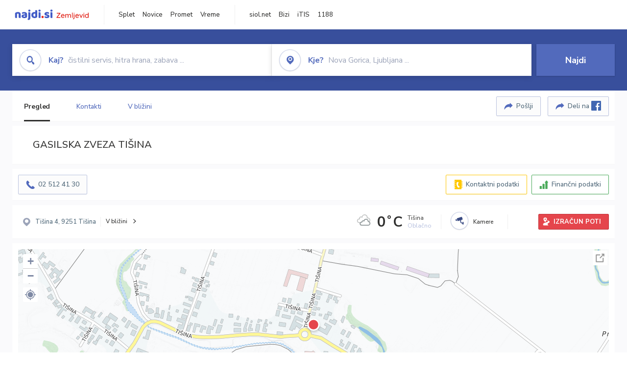

--- FILE ---
content_type: text/html; charset=utf-8
request_url: https://zemljevid.najdi.si/podjetje/1151541000/gasilska-zveza-tisina
body_size: 100171
content:



<!DOCTYPE html>
<html lang="sl-SI">
<head><meta charset="utf-8" /><meta http-equiv="x-ua-compatible" content="ie=edge" />
<title>GASILSKA ZVEZA TIŠINA - najdi.si</title>
<meta name="description" content="Informacije o podjetju GASILSKA ZVEZA TIŠINA na zemljevidu najdi.si. Preverite podrobnosti ter raziščite okolico.">
<meta name="keywords" content="GASILSKA ZVEZA TIŠINA, Tišina 9251 Tišina, kontakti, telefonska številka, email, zemljevid, opis, plačilne metode, odpiralni časi">
<meta property="og:title" content="GASILSKA ZVEZA TIŠINA - najdi.si">
<meta property="og:description" content="Informacije o podjetju GASILSKA ZVEZA TIŠINA na zemljevidu najdi.si. Preverite podrobnosti ter raziščite okolico.">
<meta property="og:url" content="https://zemljevid.najdi.si/podjetje/1151541000/gasilska-zveza-tisina">
<meta property="og:type" content="website">
<meta name="viewport" content="width=device-width, initial-scale=1, shrink-to-fit=no" /><link href=" https://fonts.googleapis.com/css?family=Nunito+Sans:300,400,500,700,900&amp;display=swap&amp;subset=latin-ext " rel="stylesheet" /><link rel="stylesheet" href="../../assets/styles/styles.css" /><link rel="stylesheet" href="../../assets/styles/additional.css" /><link rel="stylesheet" href="../../assets/styles/leaflet-gesture-handling.min.css" /><link rel="stylesheet" href="../../assets/styles/slick.css" /><link rel="stylesheet" href="../../assets/styles/lokalno.css" /><link rel="shortcut icon" type="image/png" href="../../favicon.ico" />
    
    <script type="text/javascript">
        var jsSnippetCollector = [];
    </script>

    
    <script type="text/javascript">
    var pageData = {
        'pageType': 'map', //Dodano, fiksna vrednost
        'pageCategory': 'kartica',
        'advertiser': 'false',
        'visitorType': 'neprijavljen',
        'poiType': 'podjetje',
        'poiName': 'GASILSKA ZVEZA TIŠINA',
        'poiId': '1151541000',
        'dejavnost': 'Gasilstvo in protipožarna zaščita',
        'regija': 'Pomurska'
    };

    window.dataLayer = window.dataLayer || [];
    window.dataLayer.push(pageData);
</script>
    <script src="/assets/scripts/gam-helper.js"></script>
    
    <script type="text/javascript">
        (function () {
            var d = document,
                h = d.getElementsByTagName('head')[0],
                s = d.createElement('script');
            s.type = 'text/javascript';
            s.async = true;
            s.src = document.location.protocol + '//script.dotmetrics.net/door.js?id=1849';
            h.appendChild(s);
        }());
    </script>
    
    <script type="didomi/javascript" id="smarttag_script" src="//tag.aticdn.net/569028/smarttag.js" data-vendor="c:at-internet"></script>
    <script type="didomi/javascript" data-vendor="c:at-internet">
    document.querySelector('#smarttag_script').onload = () => {
        var tag = new ATInternet.Tracker.Tag();
        tag.page.set({
            name: encodeURIComponent(document.location.href),
            level2: '3',
            chapter1: pageData.pageCategory,
            chapter2: '',
            chapter3: ''
        });
        tag.customVars.set({
            site: {
                1: encodeURIComponent(document.location.href),
                2: encodeURIComponent(document.referrer),
                3: 'Zemljevid',
                5: pageData.poiId,
                6: pageData.dejavnost,
                8: pageData.poiName,
                9: pageData.poiType,
                10: pageData.regija,
                11: pageData.pageCategory,
                12: pageData.advertiser
            }
        });
        tag.dispatch();
    }
    </script>

    <script type="didomi/javascript" id="ocm_script" src="//cdn.orangeclickmedia.com/tech/najdi.si/ocm.js" async="async" data-vendor="iab:1148"></script>

    <script type="text/javascript">window.gdprAppliesGlobally = false; (function () { function n(e) { if (!window.frames[e]) { if (document.body && document.body.firstChild) { var t = document.body; var r = document.createElement("iframe"); r.style.display = "none"; r.name = e; r.title = e; t.insertBefore(r, t.firstChild) } else { setTimeout(function () { n(e) }, 5) } } } function e(r, a, o, c, s) { function e(e, t, r, n) { if (typeof r !== "function") { return } if (!window[a]) { window[a] = [] } var i = false; if (s) { i = s(e, n, r) } if (!i) { window[a].push({ command: e, version: t, callback: r, parameter: n }) } } e.stub = true; e.stubVersion = 2; function t(n) { if (!window[r] || window[r].stub !== true) { return } if (!n.data) { return } var i = typeof n.data === "string"; var e; try { e = i ? JSON.parse(n.data) : n.data } catch (t) { return } if (e[o]) { var a = e[o]; window[r](a.command, a.version, function (e, t) { var r = {}; r[c] = { returnValue: e, success: t, callId: a.callId }; n.source.postMessage(i ? JSON.stringify(r) : r, "*") }, a.parameter) } } if (typeof window[r] !== "function") { window[r] = e; if (window.addEventListener) { window.addEventListener("message", t, false) } else { window.attachEvent("onmessage", t) } } } e("__tcfapi", "__tcfapiBuffer", "__tcfapiCall", "__tcfapiReturn"); n("__tcfapiLocator"); (function (e, t) { var r = document.createElement("link"); r.rel = "preconnect"; r.as = "script"; var n = document.createElement("link"); n.rel = "dns-prefetch"; n.as = "script"; var i = document.createElement("link"); i.rel = "preload"; i.as = "script"; var a = document.createElement("script"); a.id = "spcloader"; a.type = "text/javascript"; a["async"] = true; a.charset = "utf-8"; var o = "https://sdk.privacy-center.org/" + e + "/loader.js?target_type=notice&target=" + t; if (window.didomiConfig && window.didomiConfig.user) { var c = window.didomiConfig.user; var s = c.country; var d = c.region; if (s) { o = o + "&country=" + s; if (d) { o = o + "&region=" + d } } } r.href = "https://sdk.privacy-center.org/"; n.href = "https://sdk.privacy-center.org/"; i.href = o; a.src = o; var f = document.getElementsByTagName("script")[0]; f.parentNode.insertBefore(r, f); f.parentNode.insertBefore(n, f); f.parentNode.insertBefore(i, f); f.parentNode.insertBefore(a, f) })("ec8d3ff2-59ed-427c-b245-d5ba0ea6db1f", "PhADYMXe") })();</script>

    <!-- Google Tag Manager -->
    <script>(function(w,d,s,l,i){w[l]=w[l]||[];w[l].push({'gtm.start':
    new Date().getTime(),event:'gtm.js'});var f=d.getElementsByTagName(s)[0],
    j=d.createElement(s),dl=l!='dataLayer'?'&l='+l:'';j.async=true;j.src=
    'https://www.googletagmanager.com/gtm.js?id='+i+dl;f.parentNode.insertBefore(j,f);
    })(window,document,'script','dataLayer','GTM-K2SMBD');</script>
    <!-- End Google Tag Manager -->

<title>

</title></head>
<body>
    <form method="post" action="/podjetje/1151541000/gasilska-zveza-tisina" onsubmit="javascript:return WebForm_OnSubmit();" id="form1">
<div class="aspNetHidden">
<input type="hidden" name="__EVENTTARGET" id="__EVENTTARGET" value="" />
<input type="hidden" name="__EVENTARGUMENT" id="__EVENTARGUMENT" value="" />
<input type="hidden" name="__VIEWSTATE" id="__VIEWSTATE" value="ykfyqyW7xbfiVGZyI6cUS1PnyGsVpwO4h/iHq2R3njmBQPwXUFeduwwuT+rqWRAbI9dY0zcukXu6dhD0+GbZ6ssnvIKd448Vaa/200rWsI1FVfyK3scRrtm9H1UML1PQ3T/B7xXIjjf3mH8oFsOC8QlbOtpCpaYqw9gUlUxZHENerHNf/SUg2Km2p06i9NQ0SacEwRlSU92vyS/2J0gJxfjo68Sl81LmNLCTDk5cKnc8PTsFhIl4UhjrDmvwEVuORywSl979NmNc0kGk6c66LFEx/BsEM1KD4VnUST92ZkMQczqRgT8lTDbi2CZMs4INvgR/6vDKQ1Vt1KUuhlB9+89CxR+B89/SuTYp8fEehWmP4BNfhYh0dQg3HM+pE6NVP9n15SbhIFeDqo6h9tIfHoed4xeT/9NSSG3XObtyFfGFul6Ln0V1IjI6YCcXSRCHPn7DJQ0DngFzhGOHhWIzYZsjGLeVcmZzYPO+mBPSiwMEeorbrXdXkHvwS4WOaPP7/wiw0axKwU9o8BU801te1iMpdvBqYoMsQvgwlOJrGrbhvNNfy9sj0jb/rFyvMSyqFWbAVyrMwjK5gW6PzDIvjY3CzhbpZWA5lpppkqnXXtesG7rBTT4xJEAMfNdSyImDZ3gFxnN9bfml1zH/YRXKFlGUcHIuIm/fO/F1QGR6sRDNzsmL1NliaT11C0c7OLvnKhRP/NBOEC6TjjBn5LkitrO9NkIAUadGpz96+3bKibJbb3Rf8h7ZmwVoMDAla9tI2FkyFcCCA/QjAZco6QJCM5nwru2HbyVFW6AHIHFhvwYFlzXYHNa5w5krFj61tAlM9Mnpc7ZdmPLp/F1sAQ1SaFz7T8qpqPUNl0Uxx03+0EubAlR/t5S/ZZwEQLe5dQqkQGwnFCnKQed2QJEmlkf+uDhI9SVpEeGodS9z3jhSWikVZop0TkwcdKCXuPJgQFSH4sDZ2ETOI/v+f2xzsThXWGpwa/uuM40E96OkLysPNxHhd8nmygEkGZykdLJFnaRRSuyHDHK+XiW+M0ZLuz6BqOvvznCvurCvuxWHlAQyGBWlCOF0zPg+1s/[base64]/SHWCGNjFdm1NcTyjgrWPd5Ptz1Kl04aFMP3/5NMyIBF7S+G1dv1m7ZmhwOy/mYmo5tVAlt9f1MQHYhDce+z31f+euFag5vE0TtvQz2iR2N6mVgN+Vwb7J2GBz6RMndLcd0ddmLReKKxeNibDF0wXu0GirK53b2//67uR4TiYcUSSJxU3ctTZzKisOl4vO2MbA49EsHNyZaK+cAYdFE3DfhsiRI9Xr/Up/oD9bpWHf1NtxEcSnzvFXVHQVKaWgi6r/jQTJ9EmQeiGVExxKY8UTk0GEE7wybeemmwDqrj5q3rRoQ0XBZ80MAj8gtr3xLUhS1QX/coE6H44cBfqQOxx+gdsTqbBle9+Ubk3fwds58zFblLNsdN4xE8V61UwQvgC0gJTnhO7oYRYMGakuVALIAljTivpft/AhUNFtnD6BCzAS9g36qu9f/jYUJHdZXGYfE/EEInVPAD0hHfk9Ek8guK4DZMjFHEyRwNIgIIa5UZy2bWOyWJM7beIvTBM9UsuSlkHuCxym2WfBRd3YHgceKZixAGa1ZdShWgVwrQ3m/EWgt14fWbF401MyoxxeZ1p4j5cySePxKUS9jobuq2aapl2zoHOfURXgRUEh1aJRyCiLWHIj/Z/bLUCfcU7JsMp2GX5Ece+ddBUBRNQuYfTZ6eIuFjF9WdtdIu8Wu34jdTUDjHzKBVBKB/BnCCSeZT0SMO7iTDbIfeFAWrIU25B9z4CBQMZuyyagvuKpWF7MIUn7cSOjLgdN2YT20I5JHFill/4PwaQqkGWFWMH2B+1VLK376Q2dyvXB28AaWpc4ze6NFPty+tRxDyOwyF3wrmJkYNKoDpxO1REqx55bfNQpzhNRY3FGMTB0H8bfuNVRN/E/1XnRZgONmFBtGwS1tUFiUqutY88fgwYoH4tcbg+poBS13AirI814bupVpKMJqAQjXm4T0XE1mq8B4guwvK1/8Y1W2u5LUs9YsG9bx3kYu46h7vKMHq0i1WlZ1HKDIUxdwoP+uTceVXuIMkhmOp6ksHUt4v7/P1shdt0PE5qQ+kkTWfpAeu1Vww0gQWemARgZrHl/eEvbjilqctlmGQaJYeBNS1P4OH6/7CTnFyNwH5ntVKrlorCgBbWtWU36EQDhh/H3RKOsVT6mUqL0eERtxdFfBQCUvBulQ4TjB84zxqMaCdG+WBNMWHDiPMPJKg6fo+hah55HY5YgCq2DYZqY48myQj41zte7e+uhzGHn8W3vLPINqymi79zhNT2/Zx+w3xDrul/3tlmzI5LLS06sKlErUe/Gy0pDF4A/12RtOWmx6LF5xEABU6QYcOuXKKAmmiMvbJLv83C0gjOvnWOCKbopM/zKfTX0hG+xrUYOb66RUKirX95zAFqxSZWIkoDA8V1yhjQhMdgERy1JXGW12G+5xGpX+W0KBQ8n+nN0dOGrrzKe/CHa10HVPkVm3bpEF9B8yj/9b9JTW0SvUYdU90SZGh11iToLMr78XY4vJ+7oIRrSmyoPnsvkGmMrWDQnbwl/mx8bMEV1r5XDf3NxKeuJTK88+IuiYVp+Q+pdeLLSz+mnwgnyS2g0WO89FPZ6N5awqLmfJgewvQH06c2zDzXA53PPSUKSAotAN4A912NyWfROKunhtMV2NE6b7oM5weMn24T5zmMJBKVFJANuU/ehQC0hYNOEbmuO945UoJhcJIm+tPj7wAl3GP3CqKgfosgYIW0V3k+QW70ymPNun6390E6Tun0a3+4TgKCGmheNmZ8ZnIp6/jlGD4YRWc/wTF/hMcxwEtqENuwH6SILl5M323f78yAB2DUtcj2mjFSCsqJ/UDTiLRjnTc0kep91qHT7NwOW6vF/[base64]/ifdKI7El7wgECNiPJC06TpmjQZaC6p46Se5zgCWYnFKqwQNHkE6D+vmIw3EUilZrKdNrEs3eSBh7PysUEXEPcQpWlElda54lDWwB93QV9SFi+hPi7PnctMIR6XxP7/9E4B0pQiyj3eIOMI2XWEllD+QZZs0xYuNHNhc/gIdJGuTikvueJLRTrLkuuVumLQGgaglU2b7uoF3WIv9mmiLrT0uWMnTcBik3rbgtlmUkAjsiKiy1T3JVRaZ89ETqoxckF5syB5G2JQ5PVtSyeEGfP0WT0DajT9Ma0cFSyTnz1pPhqjG0/UDqKumtmnuSBe6rJQsOOmIGklbsGxHtyd0cgpod/1S0ELFGETlc1NRij7Iu7cvjlwBK8xJ8M66YmR3iGjULrCT/yW2/+j/hFzYFWF3qhaRM11lVGJAwgbe+nJbWeq8rrQ80zmZPyH1Okj16X4pk6cNJDSjFqs5rQInbZ058T3sXtHcAjIYilJAVXErWLPw7Yhsy5fQwtHb/y+ZT8vyGJReesyhsaE3VK88pttvgVJeVSGtDoA2wNCKu2S5LMkq4rCn/gmss9oAFGwogBWNc54/zUvHEAqB7nI5htBG4ZQ7nnYDgvyNIZWYVEYUeDK1d/32NTeft6WsrgDxtqa50XJIQKSzyZsFMocG45LSVoiwbKVaBsuLfi9ygxbjsre+5OGwCjKaqPJrLSRHI86iXs3mwnC/3brNQkCtm1VGHH7NYq9EwIriZ4m1VsLuOXmwYgzfa2BIurp0tkNGQUkJrW+KEat+/s9L2+n0yA1QMYGyiByKxXKHfCCoknqzUriU4rTj9PUwki2QKanYeLNTbFMJRI5VNF/ALDLVQeUYn+V0v3o0EyNe1JDIpm6BqbKbA8VhnrC9EK2VNqgSsY9abCRZQkkvIF2kYpT9UJo3e/dQJZ7+zC5gIDAJzWsi3ZBEcrLBbixmgNBjzgYeES7BpGAjuuRQXfnFSSaXq0C9EaXjzUloMCyX3wZqIitAocLbsyekizKLKdkNCs1qQijkX9dLKnJigtF0IsMqwvo/jHGaKTCM15XT6tQIIzLsDu3CfNdQ60Hnw2Fn7LFiB4mYcM/sknPyklZh2lFOXKBzQ7YGKhWJ/KU/c9i7z/ez4PiGa6w3mIk7A/MWOwLMtHmGTRC+cXrpxfXJEAJCTgo8vp3eAwwn/aAPtBQ7JoPTlaOdqXsRlnqujYKzWvWc+mZB02X/RxI7z7ADYDnL4RZtBOLgjLMEiSk23ZXxj9LG6La7ciHhu7rh0qdxXdwE1FgA26jgpFD+0LQaFysl2PWVXxgtXK7CIba3+q7szMAFbfjibg+fcKPX4pPOnz/++dCZ44o/8LB7OPnKxt5fO0VNFIGQNi8eN5sJOAa+Q+QQ9ne6351B/mZ7q06FeePZ8yJ0jafYtn7CXyz/5gY4P0QzwQ67QrBurMXKTLFnq5em9TdRXlRTxN2oGW4VQR61U3c5xZG1oE5DAMxhYDv67Kv96u3wHXF2BkRBXsw024dU6r3I9OLJ+VxU1migVFaSE09rwnNrSjpg1dZTl9voFTSsRhJnE/JTqeiAG4X3lCg7jczxmSxRtKDf3G6xpEtk88CepRfG8fpZCMjbsy0nP5AcbTtHtd/p78goITU0iPp8ONscvPIibdZV28sRSJ4VPgET4sT5DO9olX6siTbtDjRTrM7Oy8vYOO6LYxSzatHnszaSsN5vph+IY6Ruvfl/a2/juwrRjBb83/[base64]/roCWnfiJUHkYVeT0Q5aB/XQAphimEZp2Jnq9eInu3V1YUpaYkmK4tIZaGbVA0gtWc3lYxGkOZcDClP7YtdG7sYXmuDt35BCpzy9eLB4V44u7ToerYkXM69s6xw4tprPzwM4HaEi8e6YuM76tUUd43g4A5lF33CIrsNFRcT7cR++XPfiFJ1s/m0foF4CLmmqTimYI/sCfOw3L40I/MMwogCE3J8TnigtQDerfpK40lWWhygH99WjfYvay9C03Ge4DmubFsTCdx8ys15eVsv6hp51BPp4ZmKhMUIlTYwClu69eSBRwKL7hU3VAfzEmBQreUOGPyOGGi/YFD1dehlqYlcviAQrVTJGx8TAP37nlpcX98jG1n3AqV3jM5CrPPakoKJwK4+OprdxAG4LGg4oz1JNWTsB0+qjGELdAk5pKg5eJK0D/fX6swX5chJCQ+N/LPbeXNUORLK4dPasEsRP4ZsXLh7eALjAQIYPB4TAd0koqmBDIN75BI67ZYkT0bzp0tuw5Dt4es2aRgxxSHRQTI+lDY1JKlRTfWeGg7LxCy/[base64]/BpDIcUhDLdxeZbKa86Uw0ofSmmtt0tIQ5wsgzpNbRi29TnlDMz19axmn9KgmeyX5JsPx7mnkdeO0el5Opx4+m1hO2Lq1SwMt4p2SWwUTOBC4CsRgByMHY4OTh3fWhx2iPV7TrSLYrzWSQu1JXIFayvhmbvXWa6ly4TmLoyrBxabhePZPvULlRu/imhX9w23hAZipzv3Ul60SWrmSCf0IZ2peNfSPmlXVxbDZIKAF1CibRYKHRnKZteSc3l/X2nvyMyU0bI9XErog9ig1XNVZdE/4Mny1Bp4yy/89lsDxABKLrs1KAluKWvsSCBJnfNN5X5CwvsoZLqDh3NsF3IuNwGusBS5dLkH5ni0xoeS2HxMV+BL7Rjc3NLggkiAGSyNx/g7+4b9+4NGjUER1u1wnYwqbmlRZny8QdEYWJ/lElMzjl3BL4FULbieh5IcqoOyTjwlhV+PgihZW7KysA/ieIpIVeVi55FYq0BfdcALKS76Q2SLME/n+v08o1pdzm/fh+C9fLm7l/d4cfHx1QSm9bjeZ8sJlTZbItxZ1iZDZROoBJx9Aa96Yn9U/k8O9CQL/DwB7dGVvJ8xqHixwsllhADCE13b9Q8EHIhnB3BXd+vChsDS0GEc6NCyddDwj7Ted1YwCcHmQNVIwZgDxLqWEEGnABq4kP3morETbUXYFrdpgWRwr8Zf8un8NdB/jDkGhrFmGQZxvWjZzEKHwfxEpxTUe0gzMzBoDcK5P5T7o/A55I7FzLOs43NAUrBbS9LUZsJoqazqgoJEgEHgIR+065mu07od/dYElE5OG2+Ao14RUjneylBlvxsCD0SqzZFhLKn/TVK9seqTalE1Y6EOMneKhbXRGTvNY9PPAyQIHUbsF7ZpK4hR/gBOoA5hVOsC5aoh0yzr3u2fw3Ew95j+OfVCmE8Tdhu2GbzULF+kmepKO3QPTFVyMiKP+nbUxwJicPRqpmvvM4B4Wx7rKIIJ0sD179cdfiV+wuk3OjMDmRmwmOoFQiIUqDWiOALn8mQ7hhPIlaCzomtdwgT9cY/jhyVU/XztkIhMQO+mYqibpDi8rMMDowOiiQOfaMVM8uUobLhT2jNl9iIRAP2Drf00qPSCvi4uVAtXzcFOT/rB7pi94cHiNuhhklri3mQx8JGMdAv2N5LE6wZnq9vPt4J7KkZb1bPS/HPJ2FXHwkzkc2MUybV001HChtByzLW1wJB6WxjQbMXh+JrKDuv7yhwPGUZsvlC8WOL615QaUhc0ZT8cBrgR8IDTvTJQIVamJO1aFQgNZtzzV+Mqw0YA3Ot32me/dUP0pccvaUdK8gc1k7iSOU82St7NDISKOdd0WXGTeMciW6ReehPwkFPWIzkCH301PlNAKoulC82KxZ2jH0uPRqnStBR7ky9oJLPASStg78piT95/tkWdrQdRlz/QyZZ1FYL6BxreV+AwhUswg+MiYPbqdRBraVcQWr1D4WJYwwdJJ3IU6qc34x1E8ZUJaT8Lo6mHebNJyU9eFkwD1SMvLd6hqCs+W6qhim+qQ9QKtUij6NLTg26ktAeWI+/FmchoMRXsOgDsVMIPnKVAx9AbvvVzahGInvhfK8jEfAX71CZgLb9/rT99nFEVCRYGBrh1O04dhqy52t95EtC6J58lYBPSuohstdxhutH2zu76rgasznuEFfPz0Ih5Cf5wA6ublIfNl2gkI3Glk/LKso36mueOqtsHwdheh/ESiKCCsSQEk6onSXj0BS5tpyUNji1L7dFtl5wyDXp/S/LkyXBev6EAhDEjUr7dh915ewWt3HvQoOAc1GAKbB/18QlfF264/OwIe5w33wPBxH45aqOYmllbSKM0Mj2nNm1xHtvzKEp/Z3wMjZQaCN37epHhU5x7gJFbp82C342SU0LHofA9/yT9o73fyK3WwOwPvJ+DTkAbwVYo2s/[base64]/p9mOryHft2WhwmMWc+DA3Vz+a6l4IhxDelzAeqs53dDzUfjJvmjmxlN1clqgL0JoT2PUIMaF0ATSjdUPisSwdH6bJlhUxNzTmNHoJbcJqPq8kZirnm5ig0MKeBY8lobyZC9vGakFeB86dbPaSff+IHIYzm2xNFUSqrioR8AQKKms3zS12lVTTrcYwqWiJru/OsygsXia+/snKfkXGsJPf1/QWH14W963k4GfjJVRxOJhXhrbUkZDjMUkN36E+jUiMxwKJ8TpEL9nzHj5/xvzkFuiihGCI8CFTPeo6Mj0yXYFU5b/H6hZC2GGLHgo3KV+z4VuetNQenLohY0AP7iBV6x+/IQpyrcgCRuO7ah30yjTxNvrMjqvqpJdo9VkB19oKZuW+8hJEV0dEr5iM9Cbdvcq1lTygwVO5eNuipvOMUyuro1shmcmBTcgCulPU2ehHq/uqw57FZDdmUiOx4XZhw1Y2yGSo50KOWnUROrK1/Ix3e4+4WL6yQeJKSobDxhcVlY8F2RYW5DJNzuRrk1usgiRJtrskHS0wsUDlOSdBszFgqnsArZQHldwC3+cujk3/n1G/OY46nrbY2Hs2mOLgVMNVUImCnrMAGI9bzAqJ0BAyEnQXenXHIH0Igizl0y8Kg8+Q9fpXXxnCKVv5rLDvQHDGHsn2o3ebniVk1dteOORwyA5ddfmL596wvOuWJTKjq2X0xvWVtgA273IugM+kno0tApFXjtjVbi8QRCJLTv4PbAqsLUDxPDiTSi/ijjIKD7Jc9LQDkHNu5cKObkW37wjglJO9BZvb9c3z+62h+bhMxwpIy64Fr43D9Edelh0bEKNUc1tGuvmrjqg+nyK+OWi61ZO7Euk4ZlbA4ToJ1tnXdd+3px+Lq1UuUYad2eL7/vB4CbOoLvX3WkTf/yMlWAfvDCah950v/A762MuOXIQdeudaSnwFgdT9G8hCWRNzTQooDhAIXKc8B1loNva5jNVsVuN7O3II8xiiAj8N/EjIzanDzRZSPXWtfgvDNygOx7Opx62ocmP5wiVZrx442tmRyhZrdh1w4+v01A0g6Q7VD1gKvQIYbwyYYm8+zSdvVI+yOCQH0PI2pnsVWr8qlDXsNa0JmYTucOVLQG4TiGYT5Jy+9K8iiONsHGg2RPaoOSaRYGl6O1mDMlYk/iK4EUHRz46wjSCbVkG5CArOV55MBicy+wci8FN7kdu9MwKBy9ssKXecfhYlJOPpzGqV45/44DflJqE0Ng1jlVT8sahLhAz07PaTzEgVvytCHXFa+wQXdZEadZAgDGe5hnJX0HvPUYvwUnksxhqgc2wFlrsziWjgjfT6gw0VnoYWGpDUo65JHql8b9DF4RLPKo0vvAVAr9opOsvhlGQKwt2nSMUbsEV/R2sq/I0hhTNuwOQOxg6Fen4x4reAnqBACzjsmPenqmk9+bJPyVHdD6GnLjZu29HmHz9RQiZYhbqYUJA7CaKXKv3SY20WZZ1hN1ENAkzNslGjXP02dJl6B99kLEWtF5cbjOuUtAw3sIu/ijGZx9FG+fcwvDx/WzK11KFzFmsTlf05GPHWzaG/gmJXC+bvrkveOfVZHG2YagcHp0kfyOodzYCwPrH1svoCLARwpB4HlmEZ3Ia/8XtdOBtmgI+FZxQbcgDHMSFxtWa5x7RqoArr1WbPWbW9oS5fSrpSbraRfUY2yfXzyQt6y2dug3hfqX6h9l14m3l5K9Px81mYdMhFkBAdCoDdUqW+kl1QoQQ1MfRZGzW1ujkGRQr4vK36Yxlj+vYoZ4Z6V0wAOOAr+EhAS9t+Mwc4/zF6Kr+BHW05KlHCnXPAjilF4US3n+g6kQD/iiClvrcZoR6MquAo+I2RPEQBcVOKs6xxhvaUONZZ1SKb6OnWNrpgdIasXydvb54tPXmtn//Nq+/f0o88K5BoM36tq1BkDd0ssLnykCr7POUHr6PwmLB6OgWiSJz8BH/QUNH5IQvhCJ3IqXnRV1xLR/+LGsLhfYvkZxfOBnwO8Opj1d2uyi7sO4yGt0KmmsvaGs7B+6apKlmLqwd3zU0Oh6LuWewwQyhodUyMYThOFfLP8UUgEwPsPWZ6o6Yi+R6KvCL8IqX1c4EvyRfhuwoyd1FxS7vfRz5qGlt7eHupYUSd2rWHfAs670OYxTKJhgWwa9/JSVWMr4WBj+JURBMpNG0rOO1Abi6hW9ul098CS/cuBBzJG7h/WUDTudYLcMDW4DwkPeAQrIhJlirdKe4LX5MRCXYm8+iYfySd0jvPZYAbw8tAEb4myMzlGr6G+JgDdO42sK1hVFZOY0w+aXK8//2yif/NSmM8ZfDB/0ZsR0DNDodYAXmyZT+t11dSeSbKzdIAdsKeT1JlO6R+m0jG1VbE4pIlcA406vkzT6Gl88V3SAek1zWmhUt2xpInd5ROJtldxuxo2M0la9qXu/W4/5hXOOXrUeEJ0IEy0UxDztHo5j3H/[base64]/f2HUCbFkmS6Rv3pgpDdgm2fDyTxecMe+cNMke7i9m4BdtNA85dZo5Jxf2lXGucmK6IAd+pIPpvsMK/sxZYcEOvpVGKyYzvka2l3wogfetrojYKA5mQFQWkznmLSXUYkM7cPBJ3CMIM4tuUmhUU43U2ZbFcOb9yIMNOk9ULPB0Vza8Xi44FClYmPHEWZ+MQYi/AoyhAr/MMT+/ntGgCzWSUQhduZ5TL4j1nt0C62ryXJENKiUazWBv+7BGqJ1t01xmnvn/xopwDgiiUWtG6AHQR8c87N/hYWYvQaSu6ZL5NMmq2tIH0GcvzAnXa3r2AvXD3JTwExyshI6bCnSGQwmajoligClYTM2qcbayWEguVLqv6GOMx8TzfDF4WxWkzkJMTbcVF169t5NJmA6xUX4YJELYQoW2tvjd6itHhnm/[base64]/gldGElcSJeTr+fE+AGrOBlsEi4s2Ot5Rz0CBBkYaZI5zDLb/ttCwvndjkAvdpULYHeiDiqv2TkvzuKnSJXH/5FovQs0ZbZTB/GYNcnfgegjD9n4MN7vR6/HcE32eAxMLKDX97K0t0pOCoYoIaXMcTZC7cTvqhJC4MmXAOjOffX4tW+b8tjf7XwxlPcpXz0uAw/+xd5o3GW3MVLwYdo/1yBMamEqV4U6Jd/qaXYAjFo6bPf8c29pzDRip78l5p/xfe4nXxyH152iuedTK/xaXzN1GFKmbAwkHe+X2iD48uY1bKTIdME5YOdmVf+gIyjYUJv9kCDjE/kgqwtFf+cMobr9SLmF6T6RZruspxNR7NQj0AtN9yE+zqNKt8a5K9PfQvsoux9FiNxxVkJnIVeAN2I0QvCBsuSKmpbtvTTENQBEf6Lqx+AIeGr8adpN1GsFVR6yZOOPhnsqmfCUvd+864TykIPeaufBqwMj5wTKBoVoqNxWeJVSnz/3SCVOlXj+dJeWvu1kmoVU9Y4aWyNUlQlziGZzoBnYA2s7mm8yOisBemUUukhN2V9PpRuwg8o7eBfXTqN7dJOcFCjIUhKbMxYYstLriQzDUSBxPyIWeiT4UXphOl3zySVeJnF895zkoepk05T+kW24KqQi2dM37OazV0b1KQIivJyLhnKc/[base64]/ctMLt9wZ5T/bInQVrKYJlvpYQ3AB7bWGP0feYVe9RL1bQ1cpiMIL//u6b3aKPS3esCPdzGaNYlNf1rrzonwkHtlp9lUDW+F3mQzl/iSThCZ7eNVMhD5WR9CJetSmdfnzr85g4qcR9RpSxT4g3XdoikKgodQbtlOaUj7fLZswPOr7yn4eZ4kMIgwvXBI13E20znGoCFhwS+6CiT2+JQV0H/7BEaPeeUuEK3HK17JahFlRKRJvSr21Lw3tT3aEbfzHiIvq/eOzdlL1bUZg/Ty52sugbuauUsTmEWfO0J5zaRzfybFJA7yuuCiFxflPh2DBDQQ1uqDBxERYYVdqlRw2l4P5TCIh8Waaq7SsDWDpNgD9ujF/fLk+SYV3LsfwxYJNhP6RZkxRbFUABfU+cS7x3zBiae62pOEpCXHTPaB3AFXzRIF+KU32YhQrzSelCLAQ2jOXFjLvGj+fLg29tcOpZGjW5J0OTgQKkd028PBQFYmT2G86OdiIgHespOLV3qpkL7NLoMzm8qzGivBtEk6mDuCLt7dhwf+C5c/OjVEA==" />
</div>

<script type="text/javascript">
//<![CDATA[
var theForm = document.forms['form1'];
if (!theForm) {
    theForm = document.form1;
}
function __doPostBack(eventTarget, eventArgument) {
    if (!theForm.onsubmit || (theForm.onsubmit() != false)) {
        theForm.__EVENTTARGET.value = eventTarget;
        theForm.__EVENTARGUMENT.value = eventArgument;
        theForm.submit();
    }
}
//]]>
</script>


<script src="/WebResource.axd?d=pynGkmcFUV13He1Qd6_TZMIXGY6gO-60KGhZE9VSgzC_09PWBTVzSfrtGqXEDJE2hcGwzs6_L1zU2hhmRaU7Yw2&amp;t=638901843720898773" type="text/javascript"></script>


<script src="/ScriptResource.axd?d=nv7asgRUU0tRmHNR2D6t1BGwYEedBKbMoFDvZYaHEQ7FjYfIfFSKz5HUnV4xY8HgCmqCyGW_JzlazpehAV09CZ_HHbmnaJG2djvpLG6YhYPxgh97iFx-bin-PlKZppYzgB76lFRvkMfqPi-vka2_tw2&amp;t=ffffffffe6692900" type="text/javascript"></script>
<script src="/ScriptResource.axd?d=D9drwtSJ4hBA6O8UhT6CQsXqbG_US8zHj_Gwzxc7P-ldmmpHsXGdavcBqjjQU_JOpc7lLc0DbzCjeylTRZv9xZc49_TJG0S89Xas94DIjlJgtUy7glatlB9Mq-dz7Fnsxw2KShz0T-zK_I-8ynCHKZSFh_zEMZRewCXwIQ5j6aA1&amp;t=32e5dfca" type="text/javascript"></script>
<script type="text/javascript">
//<![CDATA[
if (typeof(Sys) === 'undefined') throw new Error('ASP.NET Ajax client-side framework failed to load.');
//]]>
</script>

<script src="/ScriptResource.axd?d=JnUc-DEDOM5KzzVKtsL1teH8GeL7Pv8iukUL7MYOdecBxfnUy9Nigq62xuWYrlAYH7P9LU5CQTaBZ5HSIqiED2SOCgFpzJ5KeXPW34gjKp6f7FzCAj450ktIvBX4kqV3hsAMj1Rq7QIY1lJKVFZn3Lb6K5TsQw8KMOAMEzHfkLlPEm-X_eftex_EpJSKNIbK0&amp;t=32e5dfca" type="text/javascript"></script>
<script type="text/javascript">
//<![CDATA[
function WebForm_OnSubmit() {
if (typeof(ValidatorOnSubmit) == "function" && ValidatorOnSubmit() == false) return false;
return true;
}
//]]>
</script>

<div class="aspNetHidden">

	<input type="hidden" name="__VIEWSTATEGENERATOR" id="__VIEWSTATEGENERATOR" value="687FC32E" />
	<input type="hidden" name="__EVENTVALIDATION" id="__EVENTVALIDATION" value="/y8ObnvyRF78LtsEE5+meElCF3n1noohCvbdDlizTFupiglXcKypppa4Uhc7bI+UDW6OwVqUht1y8j2KfUR0nAslmtOK8Lz32YDWHe/G6Wic84WVSu8jEiZRgMkpSjC8vRczjJY8ZeDK/hF7AzY1QI7S1J3uMQs2QOfT40zs1g23X47ZTADXH1oKByHSBjTVSvTh1Kpi7VXpNlfA+uDL0q1PDIVPhUbWL+67t8W50pMKhxFjlUruza5KXG5xSs4xEueJ8fvmnFjW21bQBR21oAC3UBE88mQWfUONUdFAlZ0wTytxThvez7WDC2LMPTFt1Vy+RBHCTC/hcFAaRpJqWMCE2wTnmBRjcKvZFWsxYik0nHGXQI+cXCqTF9pR2pc+zaBuGHAKtGDYdXlfQ9qqk97+MygsIyXoZQci4/[base64]/u1oh6wWrs7ESQG6WU0Lx8OHVJR9zGQTTyhvg5jGUxjdM8P6D1BVntaV6gdNQpnVts9TFs0xOn/CKhlTFIHGV9BCWY3/ISNbf0cEFnw4UXCE7qvMBhTZSfzNz/A03K4OwCkW2paWVjO714rhIigjt8AkiaVsPjK1MTZGgV8DlkdIVLp/uj3V7r966CgVnrC5F4k=" />
</div>

        <!-- Google Tag Manager (noscript) -->
        <noscript><iframe src="https://www.googletagmanager.com/ns.html?id=GTM-K2SMBD" height="0" width="0" style="display:none;visibility:hidden"></iframe></noscript>
        <!-- End Google Tag Manager (noscript) -->

        <script type="text/javascript">
//<![CDATA[
Sys.WebForms.PageRequestManager._initialize('ctl00$scriptManager1', 'form1', [], [], [], 90, 'ctl00');
//]]>
</script>

        <a class="skip-link screen-reader-text" href="#maincontent">Skip to content</a>

        <!--[if lte IE 9]>
        <p class="browserupgrade">You are using an <strong>outdated</strong> browser. Please <a href="https://browsehappy.com/">upgrade your browser</a> to improve your experience and security.</p>
        <![endif]-->

        <input type="hidden" name="ctl00$hfGPS" id="hfGPS" />
        <script type="text/javascript">
			jsSnippetCollector.push(
'if (navigator.geolocation != null) {let gpsBother = Cookies.getSubkey("lokalno", "gpsBother");if (gpsBother == null)return;let gpsBotherCount = Cookies.getSubkey("lokalno", "gpsBotherCount");if (gpsBotherCount == null) {Cookies.create("lokalno", "gpsBotherCount", 0, null, null, null);}gpsBotherCount = parseInt(Cookies.getSubkey("lokalno", "gpsBotherCount"));if (gpsBotherCount == 0) {Cookies.create("lokalno", "gpsBotherCount", 5, null, null, null);navigator.geolocation.getCurrentPosition(function(gps) {window.lokalno.gpsLocation = { lat: gps.coords.latitude, lon: gps.coords.longitude };$("input[type=\'hidden\'][id=\'hfGPS\']").val(JSON.stringify(window.lokalno.gpsLocation));for (let i = 0; i < window.lokalno.gpsCallbacks.length; i++) {window.lokalno.gpsCallbacks[i]();}Cookies.create("lokalno", "gpsBotherCount", 0, null, null, null);}, null, {maximimAge:30000});} else {if (gpsBotherCount > 0) {gpsBotherCount--;Cookies.create("lokalno", "gpsBotherCount", gpsBotherCount, null, null, null);} else {Cookies.create("lokalno", "gpsBotherCount", 5, null, null, null);}}}');
        </script>

        

<header class="header header--main header--top">
	<div class="header__desktop">
		<div class="header__left">
			<a href="/" id="ctlHeader_aHome" class="logo--header"></a>
		</div>
		<div class="header__intermediate header__navigation">
			<ul>
				<li><a href="https://najdi.si" title="najdi.si" target="_blank" rel="noopener">Splet</a></li>
				<li><a href="https://novice.najdi.si" title="novice.najdi.si" target="_blank" rel="noopener">Novice</a></li>
				<li><a href="https://zemljevid.najdi.si/promet" title="zemljevid.najdi.si/promet" target="_blank" rel="noopener">Promet</a></li>
				<li><a href="https://zemljevid.najdi.si/vreme" title="emljevid.najdi.si/vreme" target="_blank" rel="noopener">Vreme</a></li>
			</ul>
		</div>
		<div class="header__middle header__navigation">
			<ul>
				<li><a href="https://siol.net/" title="siol.net" target="_blank" rel="noopener">siol.net</a></li>
				<li><a href="https://www.bizi.si" title="Bizi" target="_blank" rel="noopener">Bizi</a></li>
				<li><a href="https://itis.siol.net" title="iTIS" target="_blank" rel="noopener">iTIS</a></li>
				<li><a href="https://www.1188.si/" title="1188" target="_blank" rel="noopener">1188</a></li>
			</ul>
		</div>
		
	</div>
	<div class="header__mobile">
		<div class="header__mobile__top">
			<button class="burger" type="button">
				<span class="burger__line burger__line--1"></span>
				<span class="burger__line burger__line--2"></span>
				<span class="burger__line burger__line--3"></span>
			</button>
			<a href="/" id="ctlHeader_aHomeMobile" class="logo--header"></a>
            <!--search icon-->
            <a class="icon icon-search search__expand" href="#"></a>
            <!--search icon-->
		</div>
		<div class="header__mobile__panel">
			<div class="header__mobile__panel__inner">
		        
				    
		        <div class="header__intermediate header__navigation">
			        <ul>
				        <li><a href="https://najdi.si" title="najdi.si" target="_blank" rel="noopener">Splet</a></li>
				        <li><a href="https://novice.najdi.si" title="novice.najdi.si" target="_blank" rel="noopener">Novice</a></li>
						<li><a href="https://zemljevid.najdi.si/promet" title="zemljevid.najdi.si/promet" target="_blank" rel="noopener">Promet</a></li>
						<li><a href="https://zemljevid.najdi.si/vreme" title="emljevid.najdi.si/vreme" target="_blank" rel="noopener">Vreme</a></li>
			        </ul>
		        </div>
		        

                <a id="ctlHeader_aRoutesOpen" class="button button--red button--medium button--block button--routecalc" title="IZRAČUN POTI" href="javascript:__doPostBack(&#39;ctl00$ctlHeader$aRoutesOpen&#39;,&#39;&#39;)">IZRAČUN&nbsp;POTI</a>
				    
				<div class="listbar">
					<div class="listbar__inner">

						

                        
						    <div class="listbar__item">
                                <a href="/najdi/?dejavnost=Gostilne in restavracije" id="ctlHeader_rptSeasonalActivitesMobile_aLink_0" title="Gostilne in restavracije">
							        <div id="ctlHeader_rptSeasonalActivitesMobile_divIcon_0" class="listbar__item__icon icon ia-gostilne-in-restavracije ia-gostilne-in-restavracije--blue icon--small"></div>
							        <div id="ctlHeader_rptSeasonalActivitesMobile_divText_0" class="listbar__item__label">Gostilne in restavracije</div>
                                </a>
						    </div>
                        
						    <div class="listbar__item">
                                <a href="/najdi/?dejavnost=Hoteli" id="ctlHeader_rptSeasonalActivitesMobile_aLink_1" title="Hoteli">
							        <div id="ctlHeader_rptSeasonalActivitesMobile_divIcon_1" class="listbar__item__icon icon ia-hoteli ia-hoteli--blue icon--small"></div>
							        <div id="ctlHeader_rptSeasonalActivitesMobile_divText_1" class="listbar__item__label">Hoteli</div>
                                </a>
						    </div>
                        
						    <div class="listbar__item">
                                <a href="/najdi/?dejavnost=Dostava hrane" id="ctlHeader_rptSeasonalActivitesMobile_aLink_2" title="Dostava hrane">
							        <div id="ctlHeader_rptSeasonalActivitesMobile_divIcon_2" class="listbar__item__icon icon ia-dostava-hrane ia-dostava-hrane--blue icon--small"></div>
							        <div id="ctlHeader_rptSeasonalActivitesMobile_divText_2" class="listbar__item__label">Dostava hrane</div>
                                </a>
						    </div>
                        
						    <div class="listbar__item">
                                <a href="/najdi/?dejavnost=Trgovina" id="ctlHeader_rptSeasonalActivitesMobile_aLink_3" title="Trgovina">
							        <div id="ctlHeader_rptSeasonalActivitesMobile_divIcon_3" class="listbar__item__icon icon ia-trgovina ia-trgovina--blue icon--small"></div>
							        <div id="ctlHeader_rptSeasonalActivitesMobile_divText_3" class="listbar__item__label">Trgovina</div>
                                </a>
						    </div>
                        
						    <div class="listbar__item">
                                <a href="/najdi/?dejavnost=Picerije in špageterije" id="ctlHeader_rptSeasonalActivitesMobile_aLink_4" title="Picerije in špageterije">
							        <div id="ctlHeader_rptSeasonalActivitesMobile_divIcon_4" class="listbar__item__icon icon ia-picerije-in-spageterije ia-picerije-in-spageterije--blue icon--small"></div>
							        <div id="ctlHeader_rptSeasonalActivitesMobile_divText_4" class="listbar__item__label">Picerije in špageterije</div>
                                </a>
						    </div>
                        
						    <div class="listbar__item">
                                <a href="/najdi/?dejavnost=Cvetličarna" id="ctlHeader_rptSeasonalActivitesMobile_aLink_5" title="Cvetličarna">
							        <div id="ctlHeader_rptSeasonalActivitesMobile_divIcon_5" class="listbar__item__icon icon ia-cvetlicarna ia-cvetlicarna--blue icon--small"></div>
							        <div id="ctlHeader_rptSeasonalActivitesMobile_divText_5" class="listbar__item__label">Cvetličarna</div>
                                </a>
						    </div>
                        
						    <div class="listbar__item">
                                <a href="/najdi/?dejavnost=Bar" id="ctlHeader_rptSeasonalActivitesMobile_aLink_6" title="Bar">
							        <div id="ctlHeader_rptSeasonalActivitesMobile_divIcon_6" class="listbar__item__icon icon ia-bar ia-bar--blue icon--small"></div>
							        <div id="ctlHeader_rptSeasonalActivitesMobile_divText_6" class="listbar__item__label">Bar</div>
                                </a>
						    </div>
                        

					</div>
				</div>
			</div>
		</div>
	</div>
</header>


        
    <div class="site" id="maincontent">
        

<section class="search-inline">
    <!--filter.html - START - 1/1-->
    <!--<div class="container-fluid">-->
    <div class="container">
    <!--filter.html - END - 1/1-->
        <div class="search-inline__wrapper">
            <div class="search-inline__form">
                <div id="search-form">
                    <div class="input input--icon input--focus input--focus input--dropdown">
                        <div class="input__overlay">
                            <div class="input__overlay__icon icon icon-search icon-search--blue icon--circle icon--large"></div>
                            <div class="input__overlay__placeholder">
                                <span><strong>Kaj?</strong>&nbsp;čistilni servis, hitra hrana, zabava ...</span>
                            </div>
                        </div>

                        

<div class="input__dropdown">
    <div class="input__dropdown__list">
        
    </div>
</div>

<!-- example with inline SVG icons-->


<!-- .example with inline SVG icons-->


                        <label class="sr-only">Kaj? čistilni servis, hitra hrana, zabava ...</label>
                        <input name="ctl00$cphBody$ctlSearchInline$inWhat" type="text" id="cphBody_ctlSearchInline_inWhat" class="input__field" autocomplete="off" />
                    </div>
                    <div class="input input--icon input--focus input--dropdown">
                        <div class="input__overlay">
                            <div class="input__overlay__icon icon icon-pin icon-pin--blue icon--circle icon--large"></div>
                            <div class="input__overlay__placeholder">
                                <span><strong>Kje?</strong>&nbsp;Nova Gorica, Ljubljana ...</span>
                            </div>
                        </div>

                        

<div class="input__dropdown">
    <div class="input__dropdown__list">
        
    </div>
</div>

<!-- example with inline SVG icons-->


<!-- .example with inline SVG icons-->


                        <label class="sr-only">Kje? Nova Gorica, Ljubljana ...</label>
                        <input name="ctl00$cphBody$ctlSearchInline$inWhere" type="text" id="cphBody_ctlSearchInline_inWhere" class="input__field" autocomplete="off" />
                    </div>
                    <div class="input input--submit">
                        <button onclick="__doPostBack('ctl00$cphBody$ctlSearchInline$btnSearch','')" id="cphBody_ctlSearchInline_btnSearch" class="button button--blue button--large button--block" type="button">Najdi</button>
                    </div>
                </div>
            </div>
        </div>
    </div>
</section>



        

<section class="buttonbar">
    <div class="container">
        <div class="buttonbar__wrapper">
            <label class="buttonbar__dropdown dropdown dropdown--left mobile-only">
                <div class="dropdown__button">
                    Pregled
                </div>
                <input class="dropdown__input" type="checkbox">
                <ul class="dropdown__menu">
                    <li class="active"><a class="scrollto" href="#overview" title="Pregled">Pregled</a></li>
<li><a class="scrollto" href="#contact" title="Kontakti">Kontakti</a></li>
<li><a class="scrollto" href="#nearby" title="V bližini">V bližini</a></li>

                </ul>
            </label>
            <div class="buttonbar__navigation desktop-only">
                <ul>
                    <li class="active"><a class="scrollto" href="#overview" title="Pregled">Pregled</a></li>
<li><a class="scrollto" href="#contact" title="Kontakti">Kontakti</a></li>
<li><a class="scrollto" href="#nearby" title="V bližini">V bližini</a></li>

                </ul>
            </div>
            
            <label class="buttonbar__dropdown dropdown dropdown--right mobile-only">
                <div class="dropdown__button dropdown__button--button">
                    Orodja
                </div>
                <input class="dropdown__input" type="checkbox">
                <ul class="dropdown__menu">
                    
                    <li id="cphBody_ctlButtonBar_liMobileAShare">
                        <a class="modal__open" href="#share" title="Share" data-url="/podjetje/1151541000/gasilska-zveza-tisina"><span class="icon icon-share"></span>Pošlji</a>
                    </li>
                    <li id="cphBody_ctlButtonBar_liMobileAFBShare">
                        <a class="fb-share" href="https://www.facebook.com/sharer/sharer.php?u=https%3a%2f%2fzemljevid.najdi.si%2fpodjetje%2f1151541000%2fgasilska-zveza-tisina" target="_blank"><span class="icon icon-share"></span>Deli na <img src="assets/images/fb.png" /></a>
                    </li>
                    
                    
                </ul>
            </label>
            <div class="buttonbar__buttons desktop-only">
                
                
                    <a class="button button--medium button--icon button--share modal__open" href="#share" data-url="/podjetje/1151541000/gasilska-zveza-tisina">Pošlji</a>
                
                
                    <a class="button button--medium button--icon button--share fb-share" href="https://www.facebook.com/sharer/sharer.php?u=https%3a%2f%2fzemljevid.najdi.si%2fpodjetje%2f1151541000%2fgasilska-zveza-tisina" target="_blank">Deli na <img src="assets/images/fb.png" /></a>
                
                
                
            </div>
        </div>
    </div>
</section>

        <section id="cphBody_ctlDetailHeading_sectionHeading" class="heading">
    <div class="container">
        <div class="heading__wrapper">
            
            <div class="heading__title">
                <h1 id="cphBody_ctlDetailHeading_hTitle">GASILSKA ZVEZA TIŠINA</h1>
            </div>
        </div>
    </div>
</section>



        

<section class="buttonbar buttonbar--white" id="contact">
    <div class="container">
        <div class="buttonbar__wrapper">
            <div id="cphBody_ctlButtonBarContacts_divButtonsHolder" class="buttonbar__buttons"><a class="button button--medium button--icon button--phone" href="tel:02512 41 30" title="Kliči  512 41 30">02 512 41 30</a></div>
            
            <div class="buttonbar__buttons buttonbar__buttons--split">
                
                <a href="https://itis.siol.net/gasilska-zveza-tisina?7227572" id="cphBody_ctlButtonBarContacts_aItis" target="_blank" class="button button--medium button--white-yellow button--icon button--contact">Kontaktni podatki</a>
                <a href="https://www.bizi.si/1151541000" id="cphBody_ctlButtonBarContacts_aBizi" target="_blank" class="button button--medium button--white-green button--icon button--chart">Finančni podatki</a>
            </div>
        </div>
    </div>
</section>

        

<section class="addressbar">
    <div class="container">
        <div class="addressbar__wrapper">
            <div class="addressbar__left">
                
                    <div class="addressbar__address">
                        <address id="cphBody_ctlAddressBar_addr">Tišina 4, 9251 Tišina</address>
                    </div>
                    <div class="addressbar__action">
                        <a class="scrollto" href="#nearby" title="V bližini">V bližini</a>
                    </div>
                
            </div>
            <div class="addressbar__right">
                <div class="infobar">
                    <div id="cphBody_ctlAddressBar_divWeather" class="weather">
                        <a href="/vreme/5315154d30c6f60623e254cb52c9db30/Tišina" id="cphBody_ctlAddressBar_aWeather">
                            <div class="weather__icon">
                                <div id="cphBody_ctlAddressBar_divWeatherIcon" class="icon icon-weather icon-weather--cloudy"></div>
                            </div>
                            <div class="weather__info">
                                <div id="cphBody_ctlAddressBar_divWeatherTemperature" class="weather__info__temperature">0˚C</div>
                                <div id="cphBody_ctlAddressBar_divWeatherForecast" class="weather__info__forecast"><p>Tišina<br /><span>Oblačno</span></p></div>
                            </div>
                        </a>
                    </div>
                    <div class="livecam">
                        <div class="livecam__icon">
                            <a href="/kamere-v-blizini/CP7227572" id="cphBody_ctlAddressBar_aNearByWebcams" class="icon icon-livecam icon--circle" title="Bližnje spletne kamere"></a>
                        </div>
                        <div class="livecam__info">
                            <a href="/kamere-v-blizini/CP7227572" id="cphBody_ctlAddressBar_aNearByWebcamsText" title="Bližnje spletne kamere">Kamere</a>
                        </div>
                    </div>
                    <div class="button-group button-group--right desktop-only">
                        <a id="cphBody_ctlAddressBar_aRoutesOpen" class="button button--red button--small button--routecalc" title="IZRAČUN POTI" href="javascript:__doPostBack(&#39;ctl00$cphBody$ctlAddressBar$aRoutesOpen&#39;,&#39;&#39;)">IZRAČUN&nbsp;POTI</a>
                    </div>
                </div>
            </div>
        </div>
    </div>
</section>

        
        

<section class="map">
    <div class="container">
        <div class="map__wrapper map-container">
            <div id="detailsTopMap" class="map-details-company origin-map"></div>
            <a class="map__expand modal__map" href="#map-modal" data-map="expanded-map" title="Celoten zaslon">Celoten zaslon</a>
            <span class="speed-scale hidden"></span>
        </div>
    </div>
</section>

<section class="details details--compact mobile-only">
    <div class="container">
        <div class="details__wrapper">
            <a id="cphBody_ctlDetailsTopMap_aRoutesOpen" class="button button--red button--medium button--block button--routecalc" title="IZRAČUN POTI" href="javascript:__doPostBack(&#39;ctl00$cphBody$ctlDetailsTopMap$aRoutesOpen&#39;,&#39;&#39;)">IZRAČUN&nbsp;POTI</a>
        </div>
    </div>
</section>

<script type="text/javascript">
    jsSnippetCollector.push('{    window.lokalno.maps.detailsTopMap = window.lokalno.MapHelper.createMap("detailsTopMap", [46.65440906, 16.09397886], 16);    let t = [{ lat: 46.65440906, lon: 16.09397886, icon: window.lokalno.MapHelper.icon_dot_red, imgUrl: "", imgAlt: "GASILSKA ZVEZA TIŠINA", title: "GASILSKA ZVEZA TIŠINA", address: "Tišina 4, Tišina", url:"/podjetje/1151541000/gasilska-zveza-tisina" }];    window.lokalno.MapHelper.createMarkers(window.lokalno.maps.detailsTopMap, t, null);}');
</script>

        

        <!-- /316183515/najdi.si/inline1 -->
        <div id="inline1" data-ocm-ad style="min-height:250px"></div>

        
        

        
        

<section class="explore" id="nearby">
	<div class="container">
		<div class="explore__wrapper">
			<div class="explore__filters">
				<div class="explore__filters__title">
					<h2>Kaj najdeš v bližini</h2>
				</div>
				
				<div class="explore__filters__filter explore__filters__filter--select">
					<label class="dropdown dropdown--right dropdown--checkbox">
						<span class="dropdown__label">Top dejavnosti: </span>
						<div id="cphBody_ctlExploreNearby_divSelectedTopActivities" class="dropdown__button dropdown__button--button">Nobena</div>
						<input class="dropdown__input" type="checkbox">
						<div class="dropdown__panel dropdown__panel--small">

                            <input type="button" name="ctl00$cphBody$ctlExploreNearby$btnTopActivitiesRefresh" value="Osveži" onclick="javascript:__doPostBack(&#39;ctl00$cphBody$ctlExploreNearby$btnTopActivitiesRefresh&#39;,&#39;&#39;)" id="cphBody_ctlExploreNearby_btnTopActivitiesRefresh" />
                            <input type="button" name="ctl00$cphBody$ctlExploreNearby$btnTopActivitiesClear" value="Ponastavi" onclick="window.lokalno.clearFilterSelection(&#39;cphBody_ctlExploreNearby_hfTopActivitiesSelected&#39;, null);__doPostBack(&#39;ctl00$cphBody$ctlExploreNearby$btnTopActivitiesClear&#39;,&#39;&#39;)" id="cphBody_ctlExploreNearby_btnTopActivitiesClear" />
                            <input type="hidden" name="ctl00$cphBody$ctlExploreNearby$hfTopActivitiesSelected" id="cphBody_ctlExploreNearby_hfTopActivitiesSelected" value="|" />

                            
							    <label>
								    <input name="ctl00$cphBody$ctlExploreNearby$rptFilterTopActivities$ctl00$cbTopActivity" type="checkbox" id="cphBody_ctlExploreNearby_rptFilterTopActivities_cbTopActivity_0" data-filter-activity="Apartmaji in prenočišča" onchange="window.lokalno.toggleFilterSelection(&#39;cphBody_ctlExploreNearby_hfTopActivitiesSelected&#39;, this, null);" />Apartmaji in prenočišča
							    </label>
                            
							    <label>
								    <input name="ctl00$cphBody$ctlExploreNearby$rptFilterTopActivities$ctl01$cbTopActivity" type="checkbox" id="cphBody_ctlExploreNearby_rptFilterTopActivities_cbTopActivity_1" data-filter-activity="Gostilne in restavracije" onchange="window.lokalno.toggleFilterSelection(&#39;cphBody_ctlExploreNearby_hfTopActivitiesSelected&#39;, this, null);" />Gostilne in restavracije
							    </label>
                            
							    <label>
								    <input name="ctl00$cphBody$ctlExploreNearby$rptFilterTopActivities$ctl02$cbTopActivity" type="checkbox" id="cphBody_ctlExploreNearby_rptFilterTopActivities_cbTopActivity_2" data-filter-activity="Hitra prehrana" onchange="window.lokalno.toggleFilterSelection(&#39;cphBody_ctlExploreNearby_hfTopActivitiesSelected&#39;, this, null);" />Hitra prehrana
							    </label>
                            
							    <label>
								    <input name="ctl00$cphBody$ctlExploreNearby$rptFilterTopActivities$ctl03$cbTopActivity" type="checkbox" id="cphBody_ctlExploreNearby_rptFilterTopActivities_cbTopActivity_3" data-filter-activity="Hoteli" onchange="window.lokalno.toggleFilterSelection(&#39;cphBody_ctlExploreNearby_hfTopActivitiesSelected&#39;, this, null);" />Hoteli
							    </label>
                            
							    <label>
								    <input name="ctl00$cphBody$ctlExploreNearby$rptFilterTopActivities$ctl04$cbTopActivity" type="checkbox" id="cphBody_ctlExploreNearby_rptFilterTopActivities_cbTopActivity_4" data-filter-activity="Kampi" onchange="window.lokalno.toggleFilterSelection(&#39;cphBody_ctlExploreNearby_hfTopActivitiesSelected&#39;, this, null);" />Kampi
							    </label>
                            
							    <label>
								    <input name="ctl00$cphBody$ctlExploreNearby$rptFilterTopActivities$ctl05$cbTopActivity" type="checkbox" id="cphBody_ctlExploreNearby_rptFilterTopActivities_cbTopActivity_5" data-filter-activity="Kino, gledališče in opera" onchange="window.lokalno.toggleFilterSelection(&#39;cphBody_ctlExploreNearby_hfTopActivitiesSelected&#39;, this, null);" />Kino, gledališče in opera
							    </label>
                            
							    <label>
								    <input name="ctl00$cphBody$ctlExploreNearby$rptFilterTopActivities$ctl06$cbTopActivity" type="checkbox" id="cphBody_ctlExploreNearby_rptFilterTopActivities_cbTopActivity_6" data-filter-activity="Kopališča in zdravilišča" onchange="window.lokalno.toggleFilterSelection(&#39;cphBody_ctlExploreNearby_hfTopActivitiesSelected&#39;, this, null);" />Kopališča in zdravilišča
							    </label>
                            
							    <label>
								    <input name="ctl00$cphBody$ctlExploreNearby$rptFilterTopActivities$ctl07$cbTopActivity" type="checkbox" id="cphBody_ctlExploreNearby_rptFilterTopActivities_cbTopActivity_7" data-filter-activity="Muzeji in galerije" onchange="window.lokalno.toggleFilterSelection(&#39;cphBody_ctlExploreNearby_hfTopActivitiesSelected&#39;, this, null);" />Muzeji in galerije
							    </label>
                            
							    <label>
								    <input name="ctl00$cphBody$ctlExploreNearby$rptFilterTopActivities$ctl08$cbTopActivity" type="checkbox" id="cphBody_ctlExploreNearby_rptFilterTopActivities_cbTopActivity_8" data-filter-activity="Picerije in špageterije" onchange="window.lokalno.toggleFilterSelection(&#39;cphBody_ctlExploreNearby_hfTopActivitiesSelected&#39;, this, null);" />Picerije in špageterije
							    </label>
                            
							    <label>
								    <input name="ctl00$cphBody$ctlExploreNearby$rptFilterTopActivities$ctl09$cbTopActivity" type="checkbox" id="cphBody_ctlExploreNearby_rptFilterTopActivities_cbTopActivity_9" data-filter-activity="Smučarski centri" onchange="window.lokalno.toggleFilterSelection(&#39;cphBody_ctlExploreNearby_hfTopActivitiesSelected&#39;, this, null);" />Smučarski centri
							    </label>
                            
							    <label>
								    <input name="ctl00$cphBody$ctlExploreNearby$rptFilterTopActivities$ctl10$cbTopActivity" type="checkbox" id="cphBody_ctlExploreNearby_rptFilterTopActivities_cbTopActivity_10" data-filter-activity="Trgovina" onchange="window.lokalno.toggleFilterSelection(&#39;cphBody_ctlExploreNearby_hfTopActivitiesSelected&#39;, this, null);" />Trgovina
							    </label>
                            
							    <label>
								    <input name="ctl00$cphBody$ctlExploreNearby$rptFilterTopActivities$ctl11$cbTopActivity" type="checkbox" id="cphBody_ctlExploreNearby_rptFilterTopActivities_cbTopActivity_11" data-filter-activity="Turistične kmetije" onchange="window.lokalno.toggleFilterSelection(&#39;cphBody_ctlExploreNearby_hfTopActivitiesSelected&#39;, this, null);" />Turistične kmetije
							    </label>
                            
							    <label>
								    <input name="ctl00$cphBody$ctlExploreNearby$rptFilterTopActivities$ctl12$cbTopActivity" type="checkbox" id="cphBody_ctlExploreNearby_rptFilterTopActivities_cbTopActivity_12" data-filter-activity="Vinogradništvo in vinoteke" onchange="window.lokalno.toggleFilterSelection(&#39;cphBody_ctlExploreNearby_hfTopActivitiesSelected&#39;, this, null);" />Vinogradništvo in vinoteke
							    </label>
                            

						</div>
					</label>

					<label class="dropdown dropdown--right dropdown--checkbox">
						<span class="dropdown__label">Filter dejavnosti: </span>
						<div id="cphBody_ctlExploreNearby_divSelectedActivities" class="dropdown__button dropdown__button--button">Vse</div>
						<input class="dropdown__input" type="checkbox">
						<div class="dropdown__panel dropdown__panel--small">

                            <input type="button" name="ctl00$cphBody$ctlExploreNearby$btnRefresh" value="Osveži" onclick="javascript:__doPostBack(&#39;ctl00$cphBody$ctlExploreNearby$btnRefresh&#39;,&#39;&#39;)" id="cphBody_ctlExploreNearby_btnRefresh" />
                            <input type="button" name="ctl00$cphBody$ctlExploreNearby$btnClear" value="Ponastavi" onclick="window.lokalno.clearFilterSelection(&#39;cphBody_ctlExploreNearby_hfSelected&#39;, null);__doPostBack(&#39;ctl00$cphBody$ctlExploreNearby$btnClear&#39;,&#39;&#39;)" id="cphBody_ctlExploreNearby_btnClear" />
                            <input type="hidden" name="ctl00$cphBody$ctlExploreNearby$hfSelected" id="cphBody_ctlExploreNearby_hfSelected" value="|" />

                            
							    <label>
								    <input name="ctl00$cphBody$ctlExploreNearby$rptFilterActivities$ctl00$cbActivity" type="checkbox" id="cphBody_ctlExploreNearby_rptFilterActivities_cbActivity_0" data-filter-activity="Avtohiša in gospodarska vozila" onchange="window.lokalno.toggleFilterSelection(&#39;cphBody_ctlExploreNearby_hfSelected&#39;, this, null);" />Avtohiša in gospodarska vozila
							    </label>
                            
							    <label>
								    <input name="ctl00$cphBody$ctlExploreNearby$rptFilterActivities$ctl01$cbActivity" type="checkbox" id="cphBody_ctlExploreNearby_rptFilterActivities_cbActivity_1" data-filter-activity="Domovi" onchange="window.lokalno.toggleFilterSelection(&#39;cphBody_ctlExploreNearby_hfSelected&#39;, this, null);" />Domovi
							    </label>
                            
							    <label>
								    <input name="ctl00$cphBody$ctlExploreNearby$rptFilterActivities$ctl02$cbActivity" type="checkbox" id="cphBody_ctlExploreNearby_rptFilterActivities_cbActivity_2" data-filter-activity="Finančne storitve" onchange="window.lokalno.toggleFilterSelection(&#39;cphBody_ctlExploreNearby_hfSelected&#39;, this, null);" />Finančne storitve
							    </label>
                            
							    <label>
								    <input name="ctl00$cphBody$ctlExploreNearby$rptFilterActivities$ctl03$cbActivity" type="checkbox" id="cphBody_ctlExploreNearby_rptFilterActivities_cbActivity_3" data-filter-activity="Fitnes in skupinske vadbe" onchange="window.lokalno.toggleFilterSelection(&#39;cphBody_ctlExploreNearby_hfSelected&#39;, this, null);" />Fitnes in skupinske vadbe
							    </label>
                            
							    <label>
								    <input name="ctl00$cphBody$ctlExploreNearby$rptFilterActivities$ctl04$cbActivity" type="checkbox" id="cphBody_ctlExploreNearby_rptFilterActivities_cbActivity_4" data-filter-activity="Frizerska dejavnost" onchange="window.lokalno.toggleFilterSelection(&#39;cphBody_ctlExploreNearby_hfSelected&#39;, this, null);" />Frizerska dejavnost
							    </label>
                            
							    <label>
								    <input name="ctl00$cphBody$ctlExploreNearby$rptFilterActivities$ctl05$cbActivity" type="checkbox" id="cphBody_ctlExploreNearby_rptFilterActivities_cbActivity_5" data-filter-activity="Nepremičnine" onchange="window.lokalno.toggleFilterSelection(&#39;cphBody_ctlExploreNearby_hfSelected&#39;, this, null);" />Nepremičnine
							    </label>
                            
							    <label>
								    <input name="ctl00$cphBody$ctlExploreNearby$rptFilterActivities$ctl06$cbActivity" type="checkbox" id="cphBody_ctlExploreNearby_rptFilterActivities_cbActivity_6" data-filter-activity="Vzdrževanje in upravljanje objektov" onchange="window.lokalno.toggleFilterSelection(&#39;cphBody_ctlExploreNearby_hfSelected&#39;, this, null);" />Vzdrževanje in upravljanje objektov
							    </label>
                            

						</div>
					</label>
					
				</div>
			</div>

			<div id="cphBody_ctlExploreNearby_divEmphasizedCompanies" class="explore__section explore__section--carousel">
				<div class="explore__section__content explore__section__content--carousel">
					<div class="carousel owl-carousel owl-theme" data-items="4" data-loop="false" data-autoplay="false" data-navigation="false" data-pagination="false">
						
                        
                            <div id="cphBody_ctlExploreNearby_rptEmphasizedCompanies_divCardCompany_0" class="card card--company" data-pid="POI20830">
							    <div class="card__inner">
                                    <a href="/poi/POI20830/bankomat-nlb-obcina" id="cphBody_ctlExploreNearby_rptEmphasizedCompanies_aDetails_0">
								        <div class="card__image">
									        <img src="../../content/dejavnosti_na/_poslovni%20svet.jpg" id="cphBody_ctlExploreNearby_rptEmphasizedCompanies_imgLogo_0" alt="BANKOMAT - NLB (OBČINA)" class="fit" />
								        </div>
								        <div class="card__content">
                                            <div class="card__content__title mh">
									            <h3 id="cphBody_ctlExploreNearby_rptEmphasizedCompanies_hTitle_0">BANKOMAT - NLB (OBČINA)</h3>
                                            </div>
									        <address id="cphBody_ctlExploreNearby_rptEmphasizedCompanies_addr_0">(vir POI točke Monolit)</address>
									        
								        </div>
                                    </a>
							    </div>
						    </div>
                        
                            <div id="cphBody_ctlExploreNearby_rptEmphasizedCompanies_divCardCompany_1" class="card card--company" data-pid="POI48443">
							    <div class="card__inner">
                                    <a href="/kraj/POI48443/ptuj" id="cphBody_ctlExploreNearby_rptEmphasizedCompanies_aDetails_1">
								        <div class="card__image">
									        <img src="https://tsm-static.sdn.si/media/map/ptuj_q42ij.jpg" id="cphBody_ctlExploreNearby_rptEmphasizedCompanies_imgLogo_1" alt="PTUJ" class="fit" />
								        </div>
								        <div class="card__content">
                                            <div class="card__content__title mh">
									            <h3 id="cphBody_ctlExploreNearby_rptEmphasizedCompanies_hTitle_1">PTUJ</h3>
                                            </div>
									        <address id="cphBody_ctlExploreNearby_rptEmphasizedCompanies_addr_1">(obiščite kraj)</address>
									        
								        </div>
                                    </a>
							    </div>
						    </div>
                        
                            <div id="cphBody_ctlExploreNearby_rptEmphasizedCompanies_divCardCompany_2" class="card card--company" data-pid="CP4583908">
							    <div class="card__inner">
                                    <a href="/podjetje/5195004000/prostovoljno-gasilsko-drustvo-tropovci" id="cphBody_ctlExploreNearby_rptEmphasizedCompanies_aDetails_2">
								        <div class="card__image">
									        <img src="../../content/fillerOSDP.jpg" id="cphBody_ctlExploreNearby_rptEmphasizedCompanies_imgLogo_2" alt="PROSTOVOLJNO GASILSKO DRUŠTVO TROPOVCI" class="fit" />
								        </div>
								        <div class="card__content">
                                            <div class="card__content__title mh">
									            <h3 id="cphBody_ctlExploreNearby_rptEmphasizedCompanies_hTitle_2">PROSTOVOLJNO GASILSKO DRUŠTVO TROPOVCI</h3>
                                            </div>
									        <address id="cphBody_ctlExploreNearby_rptEmphasizedCompanies_addr_2">Kolesarska ulica 64, Tropovci</address>
									        
								        </div>
                                    </a>
							    </div>
						    </div>
                        
                            <div id="cphBody_ctlExploreNearby_rptEmphasizedCompanies_divCardCompany_3" class="card card--company" data-pid="POI51822">
							    <div class="card__inner">
                                    <a href="/poi/POI51822/zavrh-v-slovenskih-goricah" id="cphBody_ctlExploreNearby_rptEmphasizedCompanies_aDetails_3">
								        <div class="card__image">
									        <img src="https://tsm-static.sdn.si/media/map/hribi/zavrh-v-slovenskih-goricah-1.jpg" id="cphBody_ctlExploreNearby_rptEmphasizedCompanies_imgLogo_3" alt="ZAVRH V SLOVENSKIH GORICAH" class="fit" />
								        </div>
								        <div class="card__content">
                                            <div class="card__content__title mh">
									            <h3 id="cphBody_ctlExploreNearby_rptEmphasizedCompanies_hTitle_3">ZAVRH V SLOVENSKIH GORICAH</h3>
                                            </div>
									        <address id="cphBody_ctlExploreNearby_rptEmphasizedCompanies_addr_3">(vir WS hribi.net)</address>
									        
								        </div>
                                    </a>
							    </div>
						    </div>
                        

                    </div>
				</div>
			</div>

			<div class="explore__section explore__section--map">
				<div class="explore__section__tabs tabs tabs--split mobile-only">
					<ul>
						<li><a class="tablink" href="#explore-companies"><span class="icon icon-list icon-list--grey"></span>Seznam</a></li>
						<li class="active"><a class="tablink" href="#explore-map"><span class="icon icon-compass icon-compass--grey"></span>Zemljevid</a></li>
					</ul>
				</div>
				<div class="explore__section__content explore__section__content--companies">
					<div class="explore__section__companies tabcontent" id="explore-companies">
						<div class="carousel-v" data-items="6" data-delay="7">

                            
                                <div id="cphBody_ctlExploreNearby_rptOtherCompanies_divCompany_0" class="company" data-pid="CP7288644">
							        <div class="company__wrapper">
                                        <a href="/podjetje/7232608000/anastasia-doo" id="cphBody_ctlExploreNearby_rptOtherCompanies_aDetails_0" class="hit-link">
								            
								            <div class="company__content">
									            <h3 id="cphBody_ctlExploreNearby_rptOtherCompanies_hTitle_0">ANASTASIA d.o.o.</h3>
									            <address id="cphBody_ctlExploreNearby_rptOtherCompanies_addr_0">Prežihova ulica 5, Murska Sobota</address>
								            </div>
                                        </a>
								        <div class="company__action">
									        

									        
								        </div>
							        </div>
						        </div>
                            
                                <div id="cphBody_ctlExploreNearby_rptOtherCompanies_divCompany_1" class="company" data-pid="CP6377244">
							        <div class="company__wrapper">
                                        <a href="/podjetje/3826724000/posredovanje-in-prodaja-nepremicnin-jernej-banfi-sp" id="cphBody_ctlExploreNearby_rptOtherCompanies_aDetails_1" class="hit-link">
								            
								            <div class="company__content">
									            <h3 id="cphBody_ctlExploreNearby_rptOtherCompanies_hTitle_1">POSREDOVANJE IN PRODAJA NEPREMIČNIN, JERNEJ BANFI, S.P.</h3>
									            <address id="cphBody_ctlExploreNearby_rptOtherCompanies_addr_1">Cankarjeva ulica 72, Murska Sobota</address>
								            </div>
                                        </a>
								        <div class="company__action">
									        <span id="cphBody_ctlExploreNearby_rptOtherCompanies_spanStatus_1" class="status--open">ODPRTO</span>

									        
								        </div>
							        </div>
						        </div>
                            
                                <div id="cphBody_ctlExploreNearby_rptOtherCompanies_divCompany_2" class="company" data-pid="CP7551506">
							        <div class="company__wrapper">
                                        <a href="/podjetje/9521798000/zomini-doo" id="cphBody_ctlExploreNearby_rptOtherCompanies_aDetails_2" class="hit-link">
								            
								            <div class="company__content">
									            <h3 id="cphBody_ctlExploreNearby_rptOtherCompanies_hTitle_2">ZOMINI d.o.o.</h3>
									            <address id="cphBody_ctlExploreNearby_rptOtherCompanies_addr_2">Kajuhova ulica 14, Murska Sobota</address>
								            </div>
                                        </a>
								        <div class="company__action">
									        

									        
								        </div>
							        </div>
						        </div>
                            
                                <div id="cphBody_ctlExploreNearby_rptOtherCompanies_divCompany_3" class="company" data-pid="CP7189187">
							        <div class="company__wrapper">
                                        <a href="/podjetje/6872166000/epur-doo" id="cphBody_ctlExploreNearby_rptOtherCompanies_aDetails_3" class="hit-link">
								            
								            <div class="company__content">
									            <h3 id="cphBody_ctlExploreNearby_rptOtherCompanies_hTitle_3">EPUR d.o.o.</h3>
									            <address id="cphBody_ctlExploreNearby_rptOtherCompanies_addr_3">Titova cesta 21 A, Radenci</address>
								            </div>
                                        </a>
								        <div class="company__action">
									        

									        
								        </div>
							        </div>
						        </div>
                            
                                <div id="cphBody_ctlExploreNearby_rptOtherCompanies_divCompany_4" class="company" data-pid="CP7313790">
							        <div class="company__wrapper">
                                        <a href="/podjetje/8052786000/tohom-doo" id="cphBody_ctlExploreNearby_rptOtherCompanies_aDetails_4" class="hit-link">
								            
								            <div class="company__content">
									            <h3 id="cphBody_ctlExploreNearby_rptOtherCompanies_hTitle_4">TOHOM d.o.o.</h3>
									            <address id="cphBody_ctlExploreNearby_rptOtherCompanies_addr_4">Polana 19, Polana</address>
								            </div>
                                        </a>
								        <div class="company__action">
									        

									        
								        </div>
							        </div>
						        </div>
                            
                                <div id="cphBody_ctlExploreNearby_rptOtherCompanies_divCompany_5" class="company" data-pid="CP7502603">
							        <div class="company__wrapper">
                                        <a href="/podjetje/9228845000/ales-novak-sp" id="cphBody_ctlExploreNearby_rptOtherCompanies_aDetails_5" class="hit-link">
								            
								            <div class="company__content">
									            <h3 id="cphBody_ctlExploreNearby_rptOtherCompanies_hTitle_5">Aleš Novak s.p.</h3>
									            <address id="cphBody_ctlExploreNearby_rptOtherCompanies_addr_5">Prešernova ulica 45, Murska Sobota</address>
								            </div>
                                        </a>
								        <div class="company__action">
									        

									        
								        </div>
							        </div>
						        </div>
                            
                                <div id="cphBody_ctlExploreNearby_rptOtherCompanies_divCompany_6" class="company" data-pid="CP7190261">
							        <div class="company__wrapper">
                                        <a href="/podjetje/6877273000/rafist-gorazd-zeks-sp" id="cphBody_ctlExploreNearby_rptOtherCompanies_aDetails_6" class="hit-link">
								            
								            <div class="company__content">
									            <h3 id="cphBody_ctlExploreNearby_rptOtherCompanies_hTitle_6">RAFIST, Gorazd Žeks s.p.</h3>
									            <address id="cphBody_ctlExploreNearby_rptOtherCompanies_addr_6">Prisojna cesta 2, Radenci</address>
								            </div>
                                        </a>
								        <div class="company__action">
									        

									        
								        </div>
							        </div>
						        </div>
                            
                                <div id="cphBody_ctlExploreNearby_rptOtherCompanies_divCompany_7" class="company" data-pid="CP7412793">
							        <div class="company__wrapper">
                                        <a href="/podjetje/8622191000/martina-gomzi-sp" id="cphBody_ctlExploreNearby_rptOtherCompanies_aDetails_7" class="hit-link">
								            
								            <div class="company__content">
									            <h3 id="cphBody_ctlExploreNearby_rptOtherCompanies_hTitle_7">Martina Gomzi s.p.</h3>
									            <address id="cphBody_ctlExploreNearby_rptOtherCompanies_addr_7">Murska ulica 3, Radenci</address>
								            </div>
                                        </a>
								        <div class="company__action">
									        

									        
								        </div>
							        </div>
						        </div>
                            
                                <div id="cphBody_ctlExploreNearby_rptOtherCompanies_divCompany_8" class="company" data-pid="CP7574862">
							        <div class="company__wrapper">
                                        <a href="/podjetje/9666915000/svetloba-simon-mitnjek-sp" id="cphBody_ctlExploreNearby_rptOtherCompanies_aDetails_8" class="hit-link">
								            
								            <div class="company__content">
									            <h3 id="cphBody_ctlExploreNearby_rptOtherCompanies_hTitle_8">SVETLOBA, Simon Mitnjek s.p.</h3>
									            <address id="cphBody_ctlExploreNearby_rptOtherCompanies_addr_8">Kajuhova ulica 1, Radenci</address>
								            </div>
                                        </a>
								        <div class="company__action">
									        

									        
								        </div>
							        </div>
						        </div>
                            
                                <div id="cphBody_ctlExploreNearby_rptOtherCompanies_divCompany_9" class="company" data-pid="CP7083053">
							        <div class="company__wrapper">
                                        <a href="/podjetje/6529011000/vpj-miha-jurjovic-sp" id="cphBody_ctlExploreNearby_rptOtherCompanies_aDetails_9" class="hit-link">
								            
								            <div class="company__content">
									            <h3 id="cphBody_ctlExploreNearby_rptOtherCompanies_hTitle_9">VPJ, MIHA JURJOVIČ S.P.</h3>
									            <address id="cphBody_ctlExploreNearby_rptOtherCompanies_addr_9">Radgonska cesta 4, Radenci</address>
								            </div>
                                        </a>
								        <div class="company__action">
									        

									        
								        </div>
							        </div>
						        </div>
                            

                        </div>
                        
					</div>
					<div class="explore__section__locations tabcontent active map-container" id="explore-map">
						<div id="nearByExplore" class="map-details-explore origin-map"></div>
                        <a class="map__expand modal__map" href="#map-modal" data-map="expanded-map" title="Celoten zaslon">Celoten zaslon</a>
                        <span class="speed-scale hidden"></span>
					</div>
				</div>
			</div>
		</div>
	</div>
</section>

<script type="text/javascript">
    jsSnippetCollector.push('{    window.lokalno.maps.nearByExplore = window.lokalno.MapHelper.createMap("nearByExplore", window.lokalno.MapHelper.MapCenter, 16);    let t = [{ pid:"POI20830", lat: 46.65425300, lon: 16.09453700, icon: window.lokalno.MapHelper.icon_dot_blue, imgUrl: "", imgAlt: "BANKOMAT - NLB (OBČINA)", title: "BANKOMAT - NLB (OBČINA)", address: "TIŠINA 1 , TIŠINA", url:"/poi/POI20830/bankomat-nlb-obcina" }, { pid:"POI48443", lat: 46.41977834, lon: 15.87080665, icon: window.lokalno.MapHelper.icon_dot_blue, imgUrl: "", imgAlt: "PTUJ", title: "PTUJ", address: "Ptuj", url:"/kraj/POI48443/ptuj" }, { pid:"CP4583908", lat: 46.64862092, lon: 16.09620047, icon: window.lokalno.MapHelper.icon_dot_blue, imgUrl: "", imgAlt: "PROSTOVOLJNO GASILSKO DRUŠTVO TROPOVCI", title: "PROSTOVOLJNO GASILSKO DRUŠTVO TROPOVCI", address: "Kolesarska ulica 64, Tropovci", url:"/podjetje/5195004000/prostovoljno-gasilsko-drustvo-tropovci" }, { pid:"POI51822", lat: 46.53858000, lon: 15.82664000, icon: window.lokalno.MapHelper.icon_dot_blue, imgUrl: "", imgAlt: "ZAVRH V SLOVENSKIH GORICAH", title: "ZAVRH V SLOVENSKIH GORICAH", address: "Zavrh v Slovenskih goricah", url:"/poi/POI51822/zavrh-v-slovenskih-goricah" }, { pid:"CP7288644", lat: 46.65996194, lon: 16.15710079, icon: window.lokalno.MapHelper.icon_dot_blue, imgUrl: "", imgAlt: "ANASTASIA d.o.o.", title: "ANASTASIA d.o.o.", address: "Prežihova ulica 5, Murska Sobota", url:"/podjetje/7232608000/anastasia-doo" }, { pid:"CP6377244", lat: 46.65731043, lon: 16.15684813, icon: window.lokalno.MapHelper.icon_dot_blue, imgUrl: "", imgAlt: "POSREDOVANJE IN PRODAJA NEPREMIČNIN, JERNEJ BANFI, S.P.", title: "POSREDOVANJE IN PRODAJA NEPREMIČNIN, JERNEJ BANFI, S.P.", address: "Cankarjeva ulica 72, Murska Sobota", url:"/podjetje/3826724000/posredovanje-in-prodaja-nepremicnin-jernej-banfi-sp" }, { pid:"CP7551506", lat: 46.65577363, lon: 16.15668464, icon: window.lokalno.MapHelper.icon_dot_blue, imgUrl: "", imgAlt: "ZOMINI d.o.o.", title: "ZOMINI d.o.o.", address: "Kajuhova ulica 14, Murska Sobota", url:"/podjetje/9521798000/zomini-doo" }, { pid:"CP7189187", lat: 46.64724086, lon: 16.03454940, icon: window.lokalno.MapHelper.icon_dot_blue, imgUrl: "", imgAlt: "EPUR d.o.o.", title: "EPUR d.o.o.", address: "Titova cesta 21 A, Radenci", url:"/podjetje/6872166000/epur-doo" }, { pid:"CP7313790", lat: 46.68037982, lon: 16.13868746, icon: window.lokalno.MapHelper.icon_dot_blue, imgUrl: "", imgAlt: "TOHOM d.o.o.", title: "TOHOM d.o.o.", address: "Polana 19, Polana", url:"/podjetje/8052786000/tohom-doo" }, { pid:"CP7502603", lat: 46.65817548, lon: 16.15224100, icon: window.lokalno.MapHelper.icon_dot_blue, imgUrl: "", imgAlt: "Aleš Novak s.p.", title: "Aleš Novak s.p.", address: "Prešernova ulica 45, Murska Sobota", url:"/podjetje/9228845000/ales-novak-sp" }, { pid:"CP7190261", lat: 46.64047551, lon: 16.03950147, icon: window.lokalno.MapHelper.icon_dot_blue, imgUrl: "", imgAlt: "RAFIST, Gorazd Žeks s.p.", title: "RAFIST, Gorazd Žeks s.p.", address: "Prisojna cesta 2, Radenci", url:"/podjetje/6877273000/rafist-gorazd-zeks-sp" }, { pid:"CP7412793", lat: 46.64757804, lon: 16.03706415, icon: window.lokalno.MapHelper.icon_dot_blue, imgUrl: "", imgAlt: "Martina Gomzi s.p.", title: "Martina Gomzi s.p.", address: "Murska ulica 3, Radenci", url:"/podjetje/8622191000/martina-gomzi-sp" }, { pid:"CP7574862", lat: 46.63816938, lon: 16.04280106, icon: window.lokalno.MapHelper.icon_dot_blue, imgUrl: "", imgAlt: "SVETLOBA, Simon Mitnjek s.p.", title: "SVETLOBA, Simon Mitnjek s.p.", address: "Kajuhova ulica 1, Radenci", url:"/podjetje/9666915000/svetloba-simon-mitnjek-sp" }, { pid:"CP7083053", lat: 46.64189993, lon: 16.04215442, icon: window.lokalno.MapHelper.icon_dot_blue, imgUrl: "", imgAlt: "VPJ, MIHA JURJOVIČ S.P.", title: "VPJ, MIHA JURJOVIČ S.P.", address: "Radgonska cesta 4, Radenci", url:"/podjetje/6529011000/vpj-miha-jurjovic-sp" }];    window.lokalno.MapHelper.createMarkers(window.lokalno.maps.nearByExplore, t, "section#nearby.explore .explore__section--carousel .carousel .card.card--company{data-pid}, section#nearby.explore .explore__section__content--companies #explore-companies.explore__section__companies .carousel-v .company{data-pid}");    window.lokalno.MapHelper.fitMarkers(window.lokalno.maps.nearByExplore);}');
</script><script type="text/javascript">
    jsSnippetCollector.push('{	let c = $(".carousel-v");	(new GCarousel()).start({		carousel: c,		items: c.attr("data-items"),		nextTransformSecondsDelay: c.attr("data-delay"),		cssScrollTransform: function (item) {			let deltaHeight = item.next()[0].offsetTop - item[0].offsetTop;			return {				transform: "translate(0, -" + deltaHeight + "px)",				transition: "all 1.4s ease-in-out"			};		}	});}');
</script>


        <!-- /316183515/najdi.si/inline3 -->
        <div id="inline3" data-ocm-ad style="min-height:250px"></div>

        
    </div>


        

<footer class="footer">
    <div class="footer__wrapper container">
        <div class="footer__navigations">
            <div class="footer__menu">
                <ul>
                    <li class="footer__menu__first menu__expand">Zemljevid<span class="icon-arrow-down icon-arrow-down--white"></span></li>
                    <li><a href="https://pomoc.najdi.si/za-uporabnike/vsebine/zemljevid/#funkcionalnosti" title="Funkcionalnosti">Funkcionalnosti</a></li>
                    <li><a href="https://pomoc.najdi.si/za-uporabnike/vsebine/zemljevid/#uporaba" title="Uporaba zemljevida">Uporaba zemljevida</a></li>
                    <li><a href="https://pomoc.najdi.si/za-uporabnike/vsebine/zemljevid/#iskanje" title="Iskanje po zemljevidu">Iskanje po zemljevidu</a></li>
                    <li><a href="https://pomoc.najdi.si/za-uporabnike/vsebine/zemljevid/#pot" title="Iskanje poti">Iskanje poti</a></li>
                    <li><a href="https://pomoc.najdi.si/za-uporabnike/vsebine/zemljevid/#rezultati" title="Rezultati iskanja">Rezultati iskanja</a></li>
                </ul>
            </div>
            <div class="footer__menu">
                <ul>
                    <li class="footer__menu__first menu__expand">Oglaševanje<span class="icon-arrow-down icon-arrow-down--white"></span></li>
                    <li><a href="https://www.tsmedia.si/najdi-si/" title="Zakaj oglaševati">Zakaj oglaševati</a></li>
                    <li><a href="https://www.tsmedia.si/oglasni-formati/" title="Načini oglaševanja">Načini oglaševanja</a></li>
                    <li><a href="https://www.tsmedia.si/splosni-pogoji/" title="Splošni pogoji oglaševanja">Splošni pogoji oglaševanja</a></li>
                    <li><a href="https://www.tsmedia.si/oddajte-povprasevanje/" title="Kontakt in naročilo">Kontakt in naročilo</a></li>
                </ul>
            </div>
            <div class="footer__menu">
                <ul>
                    <li class="footer__menu__first menu__expand">Ostale storitve<span class="icon-arrow-down icon-arrow-down--white"></span></li>
                    <li><a href="https://siol.net/" title="siol.net">siol.net</a></li>
                    <li><a href="https://www.bizi.si/" title="Bizi">Bizi</a></li>
                    <li><a href="https://itis.siol.net/" title="Telefonski imenik Slovenije">Telefonski imenik Slovenije</a></li>
                    <li><a href="https://www.1188.si/" title="1188">1188</a></li>
                </ul>
            </div>
            <div class="footer__menu">
                <ul>
                    <li class="footer__menu__first menu__expand">Informacije<span class="icon-arrow-down icon-arrow-down--white"></span></li>
                    <li><a href="https://www.tsmedia.si/" title="O nas">O nas</a></li>
                    <li><a href="https://www.tsmedia.si/O_Podjetju/Kontakt.aspx" title="Kontakt in pomoč">Kontakt in pomoč</a></li>
                    <li><a href="https://www.tsmedia.si/" title="Avtorji">Avtorji</a></li>
                    <li><a href="https://pomoc.najdi.si/za-uporabnike/pogoji-uporabe-najdi-si/" title="Pravna obvestila">Pravna obvestila</a></li>
                    <li><a href="javascript:Didomi.preferences.show()" title="Upravljanje soglasij">Upravljanje soglasij</a></li>
                </ul>
            </div>
        </div>
	    <div class="h-line"></div>
	    <div class="footer__copy">
		    <div class="footer__copy__left desktop-only">
		        <p>
                    TSmedia, medijske vsebine in storitve, d.o.o.
                    <br />Cigaletova ulica 15, 1000 Ljubljana
		        </p>
		    </div>
		    <div class="footer__copy__left">
			    <ul>
				    <li><a href="/dejavnosti" target="_blank" title="Dejavnosti">Dejavnosti</a></li>
				    <li><a href="/kraji" target="_blank" title="Kraji">Kraji</a></li>
				    <li><a href="/kategorije" target="_blank" title="Kategorije">Kategorije</a></li>
				    <li><a href="https://www.tsmedia.si/O_Podjetju/Kontakt.aspx" title="Kontakt">Kontakt</a></li>
				    <li><a href="javascript:Didomi.preferences.show()" title="Upravljanje soglasij">Upravljanje soglasij</a></li>
				    <li><a href="https://pomoc.najdi.si/za-uporabnike/vsebine/zemljevid/pogoji-uporabe-storitve-najdi-si-zemljevid/" title="Pogoji uporabe">Pogoji uporabe</a></li>
				    <li><a href="https://www.tsmedia.si/" title="Avtorji">Avtorji</a></li>
			    </ul>
		    </div>
		    <div class="footer__copy__left mobile-only">
		        <p>
                    TSmedia, medijske vsebine in storitve, d.o.o.
                    <br />Cigaletova ulica 15, 1000 Ljubljana
		        </p>
		    </div>
	    </div>
    </div>
</footer>

<!-- /316183515/najdi.si/outofpage -->
<div id="outofpage" data-ocm-ad></div>


        <div class="site-overlay"></div>

        

<div class="modal modal--small modal--compact" id="add-photo" style="display: none;">
    <div class="modal__wrapper">
        <button class="modal__x modal__close" type="button">&times;</button>
        <div class="modal__content">
            <div class="modal__body">
                <div class="form">
                    <div class="input input--upload" style="display: block">
                        <label class="label label--large">Add Photos</label>
                        <div class="input__field input__field--upload">
                            <div class="input__field--upload__inner">
                                <div class="upload-heading">Drag and drop your photos here</div>
                                <div class="or">OR</div>
                                <button class="button button--medium" type="button">Browse files</button>
                            </div>
                        </div>
                    </div>
                    <div class="input input--upload-status" style="display: none">
                        <label class="label label--large">Add Photos</label>
                        <div class="input__field input__field--upload">
                            <div class="input__field--upload__inner">
                                <div class="upload-heading">Uploading photos</div>
                                <div class="upload-loader">
                                </div>
                                <div class="upload-status">Files Complete: 0/1</div>
                            </div>
                        </div>
                    </div>
                    <div class="input input--upload-status" style="display: none">
                        <label class="label label--large">Add Photos</label>
                        <div class="input__field input__field--photo">
                            <div class="input__field--photo__inner">
                                <div class="upload-preview">
                                    <a class="icon icon-delete" href="#" title="Remove image">Remove</a>
                                </div>
                                <div class="upload-success">Perfect! Next, describe your photo below.</div>
                            </div>
                        </div>
                    </div>
                    <div class="input input--textarea">
                        <label class="label label--large">Add Description</label>
                        <textarea class="small" name="" rows="6" placeholder="Write your description here…"></textarea>
                    </div>
                </div>
            </div>
            <div class="modal__footer modal__footer--right">
                <button class="button button--medium button--white modal__close" type="button">Cancel</button>
                <button class="button button--medium button--blue" type="button">Send</button>
            </div>
        </div>
    </div>
</div>


<div class="modal modal--small modal--compact modal--confirmation" id="confirm-modal" style="display: none;">
    <div class="modal__wrapper">
        <button class="modal__x modal__close" type="button">&times;</button>
        <div class="modal__content modal__content--center modal__content--bottomspace">
            <div class="modal__heading">
                <h2>Are you sure?</h2>
                <p>Thanks for your input, we will review this information and provide some feedback.</p>
            </div>
            <div class="modal__footer modal__footer--yes-no">
                <a class="button button--white button--medium modal__close" href="#confirm-modal">Cancel</a>
                <a class="button button--red button--medium modal__open" href="#message-modal">Send</a>
            </div>
        </div>
    </div>
</div>


<div class="modal modal--small" id="forgot-modal" style="display: none;">
    <div class="modal__wrapper">
        <button class="modal__x modal__close" type="button">&times;</button>
        <div class="modal__content modal__content--center">
            <div class="modal__heading">
                <h2>Forgot password?</h2>
                <p>Enter the email associated with your account in the field below and we'll email you a link to reset your password.</p>
            </div>
            <div class="modal__body">
                <div class="form">
                    <div class="input input--compact">
                        <input type="email" name="login-email" placeholder="Email address">
                    </div>
                    <div class="input">
                        <button class="button button--blue button--block modal__open" href="#success-modal" id="reset-submit" type="button">Send</button>
                        
                    </div>
                    <div class="input input--text">
                        <p><a class="modal__open" href="#login-modal"><strong>Cancel</strong></a></p>
                    </div>
                </div>
            </div>
        </div>
    </div>
</div>


<div class="modal modal--small" id="login-modal" style="display: none;">
    <div class="modal__wrapper">
        <button class="modal__x modal__close" type="button">&times;</button>
        <div class="modal__content modal__content--center">
            <div class="modal__heading">
                <h2>Prijava</h2>
                <p>Save businesses and locations you love.</p>
            </div>
            <div class="modal__body">
                <div class="form">
                    <div class="input input--buttongroup">
                        <a class="button button--blue button--block button--icon button--facebook" href="#">Join with Facebook</a>
                        <a class="button button--white button--block button--icon button--google" href="#">Join with Google</a>
                    </div>
                    <div class="input input--text">
                        <p>We will never post anything on your behalf</p>
                        <div class="h-line darker"></div>
                    </div>
                    <div class="input input--compact">
                        <input type="email" name="login-email" placeholder="Email address">
                    </div>
                    <div class="input input--compact">
                        <input type="password" name="login-password" placeholder="Password">
                    </div>
                    <div class="input">
                        <button class="button button--blue button--block" type="button" id="login-submit">Sign In</button>
                    </div>
                    <div class="input input--text input--compact">
                        <p>New to itis.siol.net? <a class="modal__open" href="#register-modal"><strong>Sign Up</strong></a></p>
                    </div>
                </div>
            </div>
        </div>
        <div class="modal__footer modal__footer--background">
            <a class="modal__open" href="#forgot-modal"><strong>Forgot Password?</strong></a>
        </div>
    </div>
</div>


<div class="modal modal--small modal--message" id="message-modal" style="display: none;">
    <div class="modal__wrapper">
        <button class="modal__x modal__close" type="button">&times;</button>
        <div class="modal__content modal__content--center">
            <div class="modal__heading">
                <h2></h2>
                <p></p>
            </div>
        </div>
    </div>
</div>


<div class="modal modal--small" id="register-modal" style="display: none;">
    <div class="modal__wrapper">
        <button class="modal__x modal__close" type="button">&times;</button>
        <div class="modal__content modal__content--center">
            <div class="modal__heading">
                <h2>Sign up and save</h2>
                <p>Create an account now for access to member-only deals.</p>
            </div>
            <div class="modal__body">
                <div class="form">
                    <div class="input input--buttongroup">
                        <a class="button button--blue button--block button--icon button--facebook" href="#">Join with Facebook</a>
                        <a class="button button--white button--block button--icon button--google" href="#">Join with Google</a>
                    </div>
                    <div class="input input--text">
                        <p>We will never post anything on your behalf</p>
                        <div class="h-line darker"></div>
                    </div>
                    <div class="input input--compact">
                        <input type="email" name="login-email" placeholder="Email address">
                    </div>
                    <div class="input input--compact">
                        <input type="password" name="login-password" placeholder="Password">
                    </div>
                    <div class="input">
                        <button class="button button--blue button--block" type="button" id="register-submit">Sign Up</button>
                    </div>
                    <div class="input input--text">
                        <p>Already have an account? <a class="modal__open" href="#login-modal"><strong>Sign in</strong></a></p>
                    </div>
                </div>
            </div>
        </div>
    </div>
</div>


<div class="modal modal--small modal--compact" id="review-modal" style="display: none;">
    <div class="modal__wrapper">
        <button class="modal__x modal__close" type="button">&times;</button>
        <div class="modal__content modal__content--bottomspace">
            <div class="modal__heading modal__heading--small modal__heading--left">
                <h4>Write a Review!</h4>
                <p>TS Media Telekom</p>
            </div>
            <div class="modal__body">
                <div class="form form--review">
                    <div class="input input--rating input--compact form--review__message form--review__message--rating">
                        <select class="ratebar">
                            <option value="1">1</option>
                            <option value="2">2</option>
                            <option value="3">3</option>
                            <option value="4">4</option>
                            <option value="5" selected>5</option>
                        </select>
                        <textarea name="review-message" placeholder="Enter a message (optional)" rows="10"></textarea>
                    </div>
                    <div class="input form--review__submit">
                        <button class="button button--blue button--medium button--compact modal__open" href="#confirm-modal" type="button">Post Review</button>
                    </div>
                </div>
            </div>
        </div>
    </div>
</div>


<div class="modal modal--small modal--compact" id="share" style="display: none;">
    <div class="modal__wrapper">
        <button class="modal__x modal__close" type="button">&times;</button>
        <div class="modal__content">
            <div class="modal__body">
                <div class="form">
                    <h4>Deli spodnjo vsebino</h4>
                    <div class="input">
                        <label class="label">Deli povezavo</label>
                        <input name="ctl00$ctlModalShare$inShareUrl" type="text" id="ctlModalShare_inShareUrl" maxlength="1024" class="input__field" placeholder="url" />
                        
                    </div>
                    
                    <div class="input">
                        <label>Pošiljatelj *</label>
                        <span id="ctlModalShare_cvRfvFromEmail" style="display:none;"></span>
                        <span id="ctlModalShare_cvRevFromEmail" ValidationExpression="^\w+([-+.&#39;]\w+)*@\w+([-.]\w+)*\.\w+([-.]\w+)*$" style="display:none;"></span>
                        <input name="ctl00$ctlModalShare$inFromEmail" type="email" id="ctlModalShare_inFromEmail" maxlength="200" class="input__field" placeholder="Tvoj veljaven elektronski naslov" />
                    </div>
                    <div class="input">
                        <label>Prejemnik *</label>
                        <span id="ctlModalShare_cvRfvToEmail" style="display:none;"></span>
                        <span id="ctlModalShare_cvRevToEmail" ValidationExpression="^\w+([-+.&#39;]\w+)*@\w+([-.]\w+)*\.\w+([-.]\w+)*$" style="display:none;"></span>
                        <input name="ctl00$ctlModalShare$inToEmail" type="email" id="ctlModalShare_inToEmail" class="input__field" placeholder="Prejemnikov elektronski naslov" />
                    </div>
                    <div class="input">
                        <textarea name="ctl00$ctlModalShare$taShareMessage" id="ctlModalShare_taShareMessage" maxlength="2048" class="smaller" placeholder="Vnesi krajše sporočilo (opcijsko)"></textarea>
                    </div>
                    
                </div>
            </div>
            <div class="modal__footer modal__footer--right">
                <button class="button button--medium button--white modal__close" type="button">Zapri</button>
                <button onclick="if (typeof(Page_ClientValidate) == 'function') Page_ClientValidate('vgShare'); __doPostBack('ctl00$ctlModalShare$btnShare','')" id="ctlModalShare_btnShare" type="button" ValidationGroup="vgShare" class="button button--medium button--blue">Deli</button>
            </div>
        </div>
    </div>
</div>




<div class="modal modal--small" id="success-modal" style="display: none;">
    <div class="modal__wrapper">
        <button class="modal__x modal__close" type="button">&times;</button>
        <div class="modal__content modal__content--center modal__content--bottomspace">
            <div class="modal__heading">
                <span class="icon icon-success"></span>
                <h2>Success!</h2>
                <p>Please check your email for a link to reset your password.</p>
            </div>
            <div class="modal__body">
                <div class="form">
                    <div class="input">
                        <button class="button button--blue button--block modal__close" type="button">Close</button>
                    </div>
                </div>
            </div>
        </div>
    </div>
</div>


<!--alternate - details-map-expand.html - START-->
<div class="modal modal--map" id="map-modal" style="display: none;">
	<div class="modal__wrapper">
		<button class="modal__x modal__close" type="button">&times;</button>
		<div id="expanded-map" class="map-expanded"></div>
        <span class="speed-scale hidden"></span>
	</div>
</div>




        <script src="/assets/scripts/jquery-3.3.1.min.js"></script>
        <script src="/assets/scripts/scripts.js"></script>
        <script src="/assets/scripts/_chained.js"></script>
        <script src="/assets/scripts/slick.min.js"></script>
        <script src="/assets/scripts/additional.js"></script>
        
            <script src="/assets/scripts/leaflet-gesture-handling.min.js"></script>
        
        <script src="/assets/scripts/lokalno.js"></script>
        <script type="text/javascript">
            for (var i = 0; i < jsSnippetCollector.length; i++) {
                Function(jsSnippetCollector[i])();
            }
        </script>
    
<script type="text/javascript">
//<![CDATA[
var Page_Validators =  new Array(document.getElementById("ctlModalShare_cvRfvFromEmail"), document.getElementById("ctlModalShare_cvRevFromEmail"), document.getElementById("ctlModalShare_cvRfvToEmail"), document.getElementById("ctlModalShare_cvRevToEmail"));
//]]>
</script>

<script type="text/javascript">
//<![CDATA[
var ctlModalShare_cvRfvFromEmail = document.all ? document.all["ctlModalShare_cvRfvFromEmail"] : document.getElementById("ctlModalShare_cvRfvFromEmail");
ctlModalShare_cvRfvFromEmail.controltovalidate = "ctlModalShare_inFromEmail";
ctlModalShare_cvRfvFromEmail.errormessage = "Vpišite veljaven elektronski naslov pošiljatelja";
ctlModalShare_cvRfvFromEmail.display = "None";
ctlModalShare_cvRfvFromEmail.validationGroup = "vgShare";
ctlModalShare_cvRfvFromEmail.evaluationfunction = "CustomValidatorEvaluateIsValid";
ctlModalShare_cvRfvFromEmail.clientvalidationfunction = "Validator.Required";
ctlModalShare_cvRfvFromEmail.validateemptytext = "true";
var ctlModalShare_cvRevFromEmail = document.all ? document.all["ctlModalShare_cvRevFromEmail"] : document.getElementById("ctlModalShare_cvRevFromEmail");
ctlModalShare_cvRevFromEmail.controltovalidate = "ctlModalShare_inFromEmail";
ctlModalShare_cvRevFromEmail.errormessage = "Vpišite veljaven elektronski naslov pošiljatelja";
ctlModalShare_cvRevFromEmail.display = "None";
ctlModalShare_cvRevFromEmail.validationGroup = "vgShare";
ctlModalShare_cvRevFromEmail.evaluationfunction = "CustomValidatorEvaluateIsValid";
ctlModalShare_cvRevFromEmail.clientvalidationfunction = "Validator.Regex";
ctlModalShare_cvRevFromEmail.validateemptytext = "true";
var ctlModalShare_cvRfvToEmail = document.all ? document.all["ctlModalShare_cvRfvToEmail"] : document.getElementById("ctlModalShare_cvRfvToEmail");
ctlModalShare_cvRfvToEmail.controltovalidate = "ctlModalShare_inToEmail";
ctlModalShare_cvRfvToEmail.errormessage = "Vpišite veljaven elektronski naslov prejemnika";
ctlModalShare_cvRfvToEmail.display = "None";
ctlModalShare_cvRfvToEmail.validationGroup = "vgShare";
ctlModalShare_cvRfvToEmail.evaluationfunction = "CustomValidatorEvaluateIsValid";
ctlModalShare_cvRfvToEmail.clientvalidationfunction = "Validator.Required";
ctlModalShare_cvRfvToEmail.validateemptytext = "true";
var ctlModalShare_cvRevToEmail = document.all ? document.all["ctlModalShare_cvRevToEmail"] : document.getElementById("ctlModalShare_cvRevToEmail");
ctlModalShare_cvRevToEmail.controltovalidate = "ctlModalShare_inToEmail";
ctlModalShare_cvRevToEmail.errormessage = "Vpišite veljaven elektronski naslov prejemnika";
ctlModalShare_cvRevToEmail.display = "None";
ctlModalShare_cvRevToEmail.validationGroup = "vgShare";
ctlModalShare_cvRevToEmail.evaluationfunction = "CustomValidatorEvaluateIsValid";
ctlModalShare_cvRevToEmail.clientvalidationfunction = "Validator.Regex";
ctlModalShare_cvRevToEmail.validateemptytext = "true";
//]]>
</script>


<script type="text/javascript">
//<![CDATA[

var Page_ValidationActive = false;
if (typeof(ValidatorOnLoad) == "function") {
    ValidatorOnLoad();
}

function ValidatorOnSubmit() {
    if (Page_ValidationActive) {
        return ValidatorCommonOnSubmit();
    }
    else {
        return true;
    }
}
        
document.getElementById('ctlModalShare_cvRfvFromEmail').dispose = function() {
    Array.remove(Page_Validators, document.getElementById('ctlModalShare_cvRfvFromEmail'));
}

document.getElementById('ctlModalShare_cvRevFromEmail').dispose = function() {
    Array.remove(Page_Validators, document.getElementById('ctlModalShare_cvRevFromEmail'));
}

document.getElementById('ctlModalShare_cvRfvToEmail').dispose = function() {
    Array.remove(Page_Validators, document.getElementById('ctlModalShare_cvRfvToEmail'));
}

document.getElementById('ctlModalShare_cvRevToEmail').dispose = function() {
    Array.remove(Page_Validators, document.getElementById('ctlModalShare_cvRevToEmail'));
}
//]]>
</script>
</form>
</body>
</html>
